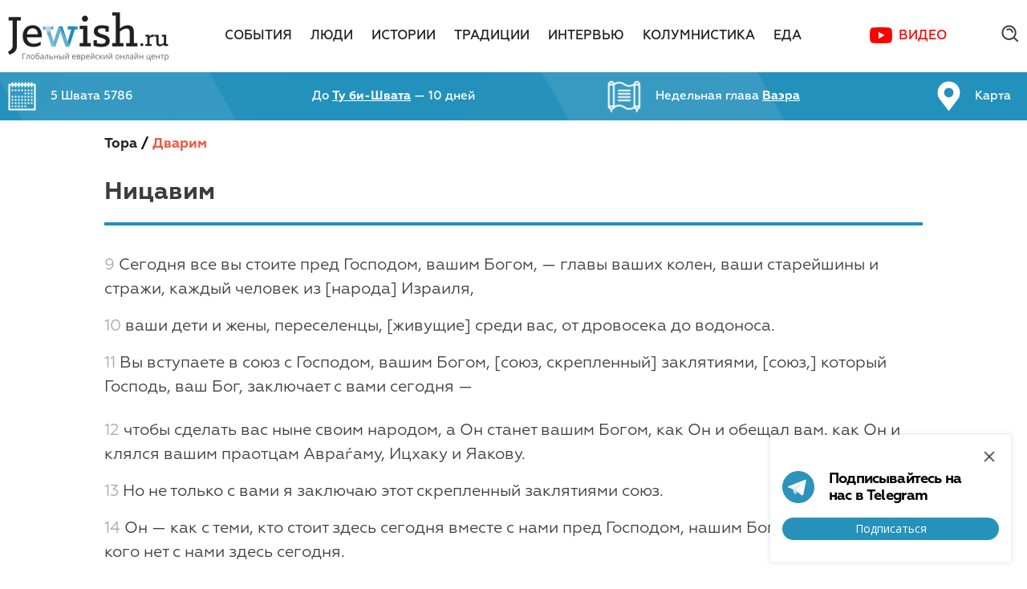

--- FILE ---
content_type: text/html; charset=utf-8
request_url: https://www.google.com/recaptcha/api2/anchor?ar=1&k=6Lcw3j0UAAAAAOogA1qMw8z_NbwrP7iNRm0VK2Qt&co=aHR0cHM6Ly9qZXdpc2gucnU6NDQz&hl=en&v=PoyoqOPhxBO7pBk68S4YbpHZ&size=invisible&anchor-ms=20000&execute-ms=30000&cb=qsp8qbormdw
body_size: 49281
content:
<!DOCTYPE HTML><html dir="ltr" lang="en"><head><meta http-equiv="Content-Type" content="text/html; charset=UTF-8">
<meta http-equiv="X-UA-Compatible" content="IE=edge">
<title>reCAPTCHA</title>
<style type="text/css">
/* cyrillic-ext */
@font-face {
  font-family: 'Roboto';
  font-style: normal;
  font-weight: 400;
  font-stretch: 100%;
  src: url(//fonts.gstatic.com/s/roboto/v48/KFO7CnqEu92Fr1ME7kSn66aGLdTylUAMa3GUBHMdazTgWw.woff2) format('woff2');
  unicode-range: U+0460-052F, U+1C80-1C8A, U+20B4, U+2DE0-2DFF, U+A640-A69F, U+FE2E-FE2F;
}
/* cyrillic */
@font-face {
  font-family: 'Roboto';
  font-style: normal;
  font-weight: 400;
  font-stretch: 100%;
  src: url(//fonts.gstatic.com/s/roboto/v48/KFO7CnqEu92Fr1ME7kSn66aGLdTylUAMa3iUBHMdazTgWw.woff2) format('woff2');
  unicode-range: U+0301, U+0400-045F, U+0490-0491, U+04B0-04B1, U+2116;
}
/* greek-ext */
@font-face {
  font-family: 'Roboto';
  font-style: normal;
  font-weight: 400;
  font-stretch: 100%;
  src: url(//fonts.gstatic.com/s/roboto/v48/KFO7CnqEu92Fr1ME7kSn66aGLdTylUAMa3CUBHMdazTgWw.woff2) format('woff2');
  unicode-range: U+1F00-1FFF;
}
/* greek */
@font-face {
  font-family: 'Roboto';
  font-style: normal;
  font-weight: 400;
  font-stretch: 100%;
  src: url(//fonts.gstatic.com/s/roboto/v48/KFO7CnqEu92Fr1ME7kSn66aGLdTylUAMa3-UBHMdazTgWw.woff2) format('woff2');
  unicode-range: U+0370-0377, U+037A-037F, U+0384-038A, U+038C, U+038E-03A1, U+03A3-03FF;
}
/* math */
@font-face {
  font-family: 'Roboto';
  font-style: normal;
  font-weight: 400;
  font-stretch: 100%;
  src: url(//fonts.gstatic.com/s/roboto/v48/KFO7CnqEu92Fr1ME7kSn66aGLdTylUAMawCUBHMdazTgWw.woff2) format('woff2');
  unicode-range: U+0302-0303, U+0305, U+0307-0308, U+0310, U+0312, U+0315, U+031A, U+0326-0327, U+032C, U+032F-0330, U+0332-0333, U+0338, U+033A, U+0346, U+034D, U+0391-03A1, U+03A3-03A9, U+03B1-03C9, U+03D1, U+03D5-03D6, U+03F0-03F1, U+03F4-03F5, U+2016-2017, U+2034-2038, U+203C, U+2040, U+2043, U+2047, U+2050, U+2057, U+205F, U+2070-2071, U+2074-208E, U+2090-209C, U+20D0-20DC, U+20E1, U+20E5-20EF, U+2100-2112, U+2114-2115, U+2117-2121, U+2123-214F, U+2190, U+2192, U+2194-21AE, U+21B0-21E5, U+21F1-21F2, U+21F4-2211, U+2213-2214, U+2216-22FF, U+2308-230B, U+2310, U+2319, U+231C-2321, U+2336-237A, U+237C, U+2395, U+239B-23B7, U+23D0, U+23DC-23E1, U+2474-2475, U+25AF, U+25B3, U+25B7, U+25BD, U+25C1, U+25CA, U+25CC, U+25FB, U+266D-266F, U+27C0-27FF, U+2900-2AFF, U+2B0E-2B11, U+2B30-2B4C, U+2BFE, U+3030, U+FF5B, U+FF5D, U+1D400-1D7FF, U+1EE00-1EEFF;
}
/* symbols */
@font-face {
  font-family: 'Roboto';
  font-style: normal;
  font-weight: 400;
  font-stretch: 100%;
  src: url(//fonts.gstatic.com/s/roboto/v48/KFO7CnqEu92Fr1ME7kSn66aGLdTylUAMaxKUBHMdazTgWw.woff2) format('woff2');
  unicode-range: U+0001-000C, U+000E-001F, U+007F-009F, U+20DD-20E0, U+20E2-20E4, U+2150-218F, U+2190, U+2192, U+2194-2199, U+21AF, U+21E6-21F0, U+21F3, U+2218-2219, U+2299, U+22C4-22C6, U+2300-243F, U+2440-244A, U+2460-24FF, U+25A0-27BF, U+2800-28FF, U+2921-2922, U+2981, U+29BF, U+29EB, U+2B00-2BFF, U+4DC0-4DFF, U+FFF9-FFFB, U+10140-1018E, U+10190-1019C, U+101A0, U+101D0-101FD, U+102E0-102FB, U+10E60-10E7E, U+1D2C0-1D2D3, U+1D2E0-1D37F, U+1F000-1F0FF, U+1F100-1F1AD, U+1F1E6-1F1FF, U+1F30D-1F30F, U+1F315, U+1F31C, U+1F31E, U+1F320-1F32C, U+1F336, U+1F378, U+1F37D, U+1F382, U+1F393-1F39F, U+1F3A7-1F3A8, U+1F3AC-1F3AF, U+1F3C2, U+1F3C4-1F3C6, U+1F3CA-1F3CE, U+1F3D4-1F3E0, U+1F3ED, U+1F3F1-1F3F3, U+1F3F5-1F3F7, U+1F408, U+1F415, U+1F41F, U+1F426, U+1F43F, U+1F441-1F442, U+1F444, U+1F446-1F449, U+1F44C-1F44E, U+1F453, U+1F46A, U+1F47D, U+1F4A3, U+1F4B0, U+1F4B3, U+1F4B9, U+1F4BB, U+1F4BF, U+1F4C8-1F4CB, U+1F4D6, U+1F4DA, U+1F4DF, U+1F4E3-1F4E6, U+1F4EA-1F4ED, U+1F4F7, U+1F4F9-1F4FB, U+1F4FD-1F4FE, U+1F503, U+1F507-1F50B, U+1F50D, U+1F512-1F513, U+1F53E-1F54A, U+1F54F-1F5FA, U+1F610, U+1F650-1F67F, U+1F687, U+1F68D, U+1F691, U+1F694, U+1F698, U+1F6AD, U+1F6B2, U+1F6B9-1F6BA, U+1F6BC, U+1F6C6-1F6CF, U+1F6D3-1F6D7, U+1F6E0-1F6EA, U+1F6F0-1F6F3, U+1F6F7-1F6FC, U+1F700-1F7FF, U+1F800-1F80B, U+1F810-1F847, U+1F850-1F859, U+1F860-1F887, U+1F890-1F8AD, U+1F8B0-1F8BB, U+1F8C0-1F8C1, U+1F900-1F90B, U+1F93B, U+1F946, U+1F984, U+1F996, U+1F9E9, U+1FA00-1FA6F, U+1FA70-1FA7C, U+1FA80-1FA89, U+1FA8F-1FAC6, U+1FACE-1FADC, U+1FADF-1FAE9, U+1FAF0-1FAF8, U+1FB00-1FBFF;
}
/* vietnamese */
@font-face {
  font-family: 'Roboto';
  font-style: normal;
  font-weight: 400;
  font-stretch: 100%;
  src: url(//fonts.gstatic.com/s/roboto/v48/KFO7CnqEu92Fr1ME7kSn66aGLdTylUAMa3OUBHMdazTgWw.woff2) format('woff2');
  unicode-range: U+0102-0103, U+0110-0111, U+0128-0129, U+0168-0169, U+01A0-01A1, U+01AF-01B0, U+0300-0301, U+0303-0304, U+0308-0309, U+0323, U+0329, U+1EA0-1EF9, U+20AB;
}
/* latin-ext */
@font-face {
  font-family: 'Roboto';
  font-style: normal;
  font-weight: 400;
  font-stretch: 100%;
  src: url(//fonts.gstatic.com/s/roboto/v48/KFO7CnqEu92Fr1ME7kSn66aGLdTylUAMa3KUBHMdazTgWw.woff2) format('woff2');
  unicode-range: U+0100-02BA, U+02BD-02C5, U+02C7-02CC, U+02CE-02D7, U+02DD-02FF, U+0304, U+0308, U+0329, U+1D00-1DBF, U+1E00-1E9F, U+1EF2-1EFF, U+2020, U+20A0-20AB, U+20AD-20C0, U+2113, U+2C60-2C7F, U+A720-A7FF;
}
/* latin */
@font-face {
  font-family: 'Roboto';
  font-style: normal;
  font-weight: 400;
  font-stretch: 100%;
  src: url(//fonts.gstatic.com/s/roboto/v48/KFO7CnqEu92Fr1ME7kSn66aGLdTylUAMa3yUBHMdazQ.woff2) format('woff2');
  unicode-range: U+0000-00FF, U+0131, U+0152-0153, U+02BB-02BC, U+02C6, U+02DA, U+02DC, U+0304, U+0308, U+0329, U+2000-206F, U+20AC, U+2122, U+2191, U+2193, U+2212, U+2215, U+FEFF, U+FFFD;
}
/* cyrillic-ext */
@font-face {
  font-family: 'Roboto';
  font-style: normal;
  font-weight: 500;
  font-stretch: 100%;
  src: url(//fonts.gstatic.com/s/roboto/v48/KFO7CnqEu92Fr1ME7kSn66aGLdTylUAMa3GUBHMdazTgWw.woff2) format('woff2');
  unicode-range: U+0460-052F, U+1C80-1C8A, U+20B4, U+2DE0-2DFF, U+A640-A69F, U+FE2E-FE2F;
}
/* cyrillic */
@font-face {
  font-family: 'Roboto';
  font-style: normal;
  font-weight: 500;
  font-stretch: 100%;
  src: url(//fonts.gstatic.com/s/roboto/v48/KFO7CnqEu92Fr1ME7kSn66aGLdTylUAMa3iUBHMdazTgWw.woff2) format('woff2');
  unicode-range: U+0301, U+0400-045F, U+0490-0491, U+04B0-04B1, U+2116;
}
/* greek-ext */
@font-face {
  font-family: 'Roboto';
  font-style: normal;
  font-weight: 500;
  font-stretch: 100%;
  src: url(//fonts.gstatic.com/s/roboto/v48/KFO7CnqEu92Fr1ME7kSn66aGLdTylUAMa3CUBHMdazTgWw.woff2) format('woff2');
  unicode-range: U+1F00-1FFF;
}
/* greek */
@font-face {
  font-family: 'Roboto';
  font-style: normal;
  font-weight: 500;
  font-stretch: 100%;
  src: url(//fonts.gstatic.com/s/roboto/v48/KFO7CnqEu92Fr1ME7kSn66aGLdTylUAMa3-UBHMdazTgWw.woff2) format('woff2');
  unicode-range: U+0370-0377, U+037A-037F, U+0384-038A, U+038C, U+038E-03A1, U+03A3-03FF;
}
/* math */
@font-face {
  font-family: 'Roboto';
  font-style: normal;
  font-weight: 500;
  font-stretch: 100%;
  src: url(//fonts.gstatic.com/s/roboto/v48/KFO7CnqEu92Fr1ME7kSn66aGLdTylUAMawCUBHMdazTgWw.woff2) format('woff2');
  unicode-range: U+0302-0303, U+0305, U+0307-0308, U+0310, U+0312, U+0315, U+031A, U+0326-0327, U+032C, U+032F-0330, U+0332-0333, U+0338, U+033A, U+0346, U+034D, U+0391-03A1, U+03A3-03A9, U+03B1-03C9, U+03D1, U+03D5-03D6, U+03F0-03F1, U+03F4-03F5, U+2016-2017, U+2034-2038, U+203C, U+2040, U+2043, U+2047, U+2050, U+2057, U+205F, U+2070-2071, U+2074-208E, U+2090-209C, U+20D0-20DC, U+20E1, U+20E5-20EF, U+2100-2112, U+2114-2115, U+2117-2121, U+2123-214F, U+2190, U+2192, U+2194-21AE, U+21B0-21E5, U+21F1-21F2, U+21F4-2211, U+2213-2214, U+2216-22FF, U+2308-230B, U+2310, U+2319, U+231C-2321, U+2336-237A, U+237C, U+2395, U+239B-23B7, U+23D0, U+23DC-23E1, U+2474-2475, U+25AF, U+25B3, U+25B7, U+25BD, U+25C1, U+25CA, U+25CC, U+25FB, U+266D-266F, U+27C0-27FF, U+2900-2AFF, U+2B0E-2B11, U+2B30-2B4C, U+2BFE, U+3030, U+FF5B, U+FF5D, U+1D400-1D7FF, U+1EE00-1EEFF;
}
/* symbols */
@font-face {
  font-family: 'Roboto';
  font-style: normal;
  font-weight: 500;
  font-stretch: 100%;
  src: url(//fonts.gstatic.com/s/roboto/v48/KFO7CnqEu92Fr1ME7kSn66aGLdTylUAMaxKUBHMdazTgWw.woff2) format('woff2');
  unicode-range: U+0001-000C, U+000E-001F, U+007F-009F, U+20DD-20E0, U+20E2-20E4, U+2150-218F, U+2190, U+2192, U+2194-2199, U+21AF, U+21E6-21F0, U+21F3, U+2218-2219, U+2299, U+22C4-22C6, U+2300-243F, U+2440-244A, U+2460-24FF, U+25A0-27BF, U+2800-28FF, U+2921-2922, U+2981, U+29BF, U+29EB, U+2B00-2BFF, U+4DC0-4DFF, U+FFF9-FFFB, U+10140-1018E, U+10190-1019C, U+101A0, U+101D0-101FD, U+102E0-102FB, U+10E60-10E7E, U+1D2C0-1D2D3, U+1D2E0-1D37F, U+1F000-1F0FF, U+1F100-1F1AD, U+1F1E6-1F1FF, U+1F30D-1F30F, U+1F315, U+1F31C, U+1F31E, U+1F320-1F32C, U+1F336, U+1F378, U+1F37D, U+1F382, U+1F393-1F39F, U+1F3A7-1F3A8, U+1F3AC-1F3AF, U+1F3C2, U+1F3C4-1F3C6, U+1F3CA-1F3CE, U+1F3D4-1F3E0, U+1F3ED, U+1F3F1-1F3F3, U+1F3F5-1F3F7, U+1F408, U+1F415, U+1F41F, U+1F426, U+1F43F, U+1F441-1F442, U+1F444, U+1F446-1F449, U+1F44C-1F44E, U+1F453, U+1F46A, U+1F47D, U+1F4A3, U+1F4B0, U+1F4B3, U+1F4B9, U+1F4BB, U+1F4BF, U+1F4C8-1F4CB, U+1F4D6, U+1F4DA, U+1F4DF, U+1F4E3-1F4E6, U+1F4EA-1F4ED, U+1F4F7, U+1F4F9-1F4FB, U+1F4FD-1F4FE, U+1F503, U+1F507-1F50B, U+1F50D, U+1F512-1F513, U+1F53E-1F54A, U+1F54F-1F5FA, U+1F610, U+1F650-1F67F, U+1F687, U+1F68D, U+1F691, U+1F694, U+1F698, U+1F6AD, U+1F6B2, U+1F6B9-1F6BA, U+1F6BC, U+1F6C6-1F6CF, U+1F6D3-1F6D7, U+1F6E0-1F6EA, U+1F6F0-1F6F3, U+1F6F7-1F6FC, U+1F700-1F7FF, U+1F800-1F80B, U+1F810-1F847, U+1F850-1F859, U+1F860-1F887, U+1F890-1F8AD, U+1F8B0-1F8BB, U+1F8C0-1F8C1, U+1F900-1F90B, U+1F93B, U+1F946, U+1F984, U+1F996, U+1F9E9, U+1FA00-1FA6F, U+1FA70-1FA7C, U+1FA80-1FA89, U+1FA8F-1FAC6, U+1FACE-1FADC, U+1FADF-1FAE9, U+1FAF0-1FAF8, U+1FB00-1FBFF;
}
/* vietnamese */
@font-face {
  font-family: 'Roboto';
  font-style: normal;
  font-weight: 500;
  font-stretch: 100%;
  src: url(//fonts.gstatic.com/s/roboto/v48/KFO7CnqEu92Fr1ME7kSn66aGLdTylUAMa3OUBHMdazTgWw.woff2) format('woff2');
  unicode-range: U+0102-0103, U+0110-0111, U+0128-0129, U+0168-0169, U+01A0-01A1, U+01AF-01B0, U+0300-0301, U+0303-0304, U+0308-0309, U+0323, U+0329, U+1EA0-1EF9, U+20AB;
}
/* latin-ext */
@font-face {
  font-family: 'Roboto';
  font-style: normal;
  font-weight: 500;
  font-stretch: 100%;
  src: url(//fonts.gstatic.com/s/roboto/v48/KFO7CnqEu92Fr1ME7kSn66aGLdTylUAMa3KUBHMdazTgWw.woff2) format('woff2');
  unicode-range: U+0100-02BA, U+02BD-02C5, U+02C7-02CC, U+02CE-02D7, U+02DD-02FF, U+0304, U+0308, U+0329, U+1D00-1DBF, U+1E00-1E9F, U+1EF2-1EFF, U+2020, U+20A0-20AB, U+20AD-20C0, U+2113, U+2C60-2C7F, U+A720-A7FF;
}
/* latin */
@font-face {
  font-family: 'Roboto';
  font-style: normal;
  font-weight: 500;
  font-stretch: 100%;
  src: url(//fonts.gstatic.com/s/roboto/v48/KFO7CnqEu92Fr1ME7kSn66aGLdTylUAMa3yUBHMdazQ.woff2) format('woff2');
  unicode-range: U+0000-00FF, U+0131, U+0152-0153, U+02BB-02BC, U+02C6, U+02DA, U+02DC, U+0304, U+0308, U+0329, U+2000-206F, U+20AC, U+2122, U+2191, U+2193, U+2212, U+2215, U+FEFF, U+FFFD;
}
/* cyrillic-ext */
@font-face {
  font-family: 'Roboto';
  font-style: normal;
  font-weight: 900;
  font-stretch: 100%;
  src: url(//fonts.gstatic.com/s/roboto/v48/KFO7CnqEu92Fr1ME7kSn66aGLdTylUAMa3GUBHMdazTgWw.woff2) format('woff2');
  unicode-range: U+0460-052F, U+1C80-1C8A, U+20B4, U+2DE0-2DFF, U+A640-A69F, U+FE2E-FE2F;
}
/* cyrillic */
@font-face {
  font-family: 'Roboto';
  font-style: normal;
  font-weight: 900;
  font-stretch: 100%;
  src: url(//fonts.gstatic.com/s/roboto/v48/KFO7CnqEu92Fr1ME7kSn66aGLdTylUAMa3iUBHMdazTgWw.woff2) format('woff2');
  unicode-range: U+0301, U+0400-045F, U+0490-0491, U+04B0-04B1, U+2116;
}
/* greek-ext */
@font-face {
  font-family: 'Roboto';
  font-style: normal;
  font-weight: 900;
  font-stretch: 100%;
  src: url(//fonts.gstatic.com/s/roboto/v48/KFO7CnqEu92Fr1ME7kSn66aGLdTylUAMa3CUBHMdazTgWw.woff2) format('woff2');
  unicode-range: U+1F00-1FFF;
}
/* greek */
@font-face {
  font-family: 'Roboto';
  font-style: normal;
  font-weight: 900;
  font-stretch: 100%;
  src: url(//fonts.gstatic.com/s/roboto/v48/KFO7CnqEu92Fr1ME7kSn66aGLdTylUAMa3-UBHMdazTgWw.woff2) format('woff2');
  unicode-range: U+0370-0377, U+037A-037F, U+0384-038A, U+038C, U+038E-03A1, U+03A3-03FF;
}
/* math */
@font-face {
  font-family: 'Roboto';
  font-style: normal;
  font-weight: 900;
  font-stretch: 100%;
  src: url(//fonts.gstatic.com/s/roboto/v48/KFO7CnqEu92Fr1ME7kSn66aGLdTylUAMawCUBHMdazTgWw.woff2) format('woff2');
  unicode-range: U+0302-0303, U+0305, U+0307-0308, U+0310, U+0312, U+0315, U+031A, U+0326-0327, U+032C, U+032F-0330, U+0332-0333, U+0338, U+033A, U+0346, U+034D, U+0391-03A1, U+03A3-03A9, U+03B1-03C9, U+03D1, U+03D5-03D6, U+03F0-03F1, U+03F4-03F5, U+2016-2017, U+2034-2038, U+203C, U+2040, U+2043, U+2047, U+2050, U+2057, U+205F, U+2070-2071, U+2074-208E, U+2090-209C, U+20D0-20DC, U+20E1, U+20E5-20EF, U+2100-2112, U+2114-2115, U+2117-2121, U+2123-214F, U+2190, U+2192, U+2194-21AE, U+21B0-21E5, U+21F1-21F2, U+21F4-2211, U+2213-2214, U+2216-22FF, U+2308-230B, U+2310, U+2319, U+231C-2321, U+2336-237A, U+237C, U+2395, U+239B-23B7, U+23D0, U+23DC-23E1, U+2474-2475, U+25AF, U+25B3, U+25B7, U+25BD, U+25C1, U+25CA, U+25CC, U+25FB, U+266D-266F, U+27C0-27FF, U+2900-2AFF, U+2B0E-2B11, U+2B30-2B4C, U+2BFE, U+3030, U+FF5B, U+FF5D, U+1D400-1D7FF, U+1EE00-1EEFF;
}
/* symbols */
@font-face {
  font-family: 'Roboto';
  font-style: normal;
  font-weight: 900;
  font-stretch: 100%;
  src: url(//fonts.gstatic.com/s/roboto/v48/KFO7CnqEu92Fr1ME7kSn66aGLdTylUAMaxKUBHMdazTgWw.woff2) format('woff2');
  unicode-range: U+0001-000C, U+000E-001F, U+007F-009F, U+20DD-20E0, U+20E2-20E4, U+2150-218F, U+2190, U+2192, U+2194-2199, U+21AF, U+21E6-21F0, U+21F3, U+2218-2219, U+2299, U+22C4-22C6, U+2300-243F, U+2440-244A, U+2460-24FF, U+25A0-27BF, U+2800-28FF, U+2921-2922, U+2981, U+29BF, U+29EB, U+2B00-2BFF, U+4DC0-4DFF, U+FFF9-FFFB, U+10140-1018E, U+10190-1019C, U+101A0, U+101D0-101FD, U+102E0-102FB, U+10E60-10E7E, U+1D2C0-1D2D3, U+1D2E0-1D37F, U+1F000-1F0FF, U+1F100-1F1AD, U+1F1E6-1F1FF, U+1F30D-1F30F, U+1F315, U+1F31C, U+1F31E, U+1F320-1F32C, U+1F336, U+1F378, U+1F37D, U+1F382, U+1F393-1F39F, U+1F3A7-1F3A8, U+1F3AC-1F3AF, U+1F3C2, U+1F3C4-1F3C6, U+1F3CA-1F3CE, U+1F3D4-1F3E0, U+1F3ED, U+1F3F1-1F3F3, U+1F3F5-1F3F7, U+1F408, U+1F415, U+1F41F, U+1F426, U+1F43F, U+1F441-1F442, U+1F444, U+1F446-1F449, U+1F44C-1F44E, U+1F453, U+1F46A, U+1F47D, U+1F4A3, U+1F4B0, U+1F4B3, U+1F4B9, U+1F4BB, U+1F4BF, U+1F4C8-1F4CB, U+1F4D6, U+1F4DA, U+1F4DF, U+1F4E3-1F4E6, U+1F4EA-1F4ED, U+1F4F7, U+1F4F9-1F4FB, U+1F4FD-1F4FE, U+1F503, U+1F507-1F50B, U+1F50D, U+1F512-1F513, U+1F53E-1F54A, U+1F54F-1F5FA, U+1F610, U+1F650-1F67F, U+1F687, U+1F68D, U+1F691, U+1F694, U+1F698, U+1F6AD, U+1F6B2, U+1F6B9-1F6BA, U+1F6BC, U+1F6C6-1F6CF, U+1F6D3-1F6D7, U+1F6E0-1F6EA, U+1F6F0-1F6F3, U+1F6F7-1F6FC, U+1F700-1F7FF, U+1F800-1F80B, U+1F810-1F847, U+1F850-1F859, U+1F860-1F887, U+1F890-1F8AD, U+1F8B0-1F8BB, U+1F8C0-1F8C1, U+1F900-1F90B, U+1F93B, U+1F946, U+1F984, U+1F996, U+1F9E9, U+1FA00-1FA6F, U+1FA70-1FA7C, U+1FA80-1FA89, U+1FA8F-1FAC6, U+1FACE-1FADC, U+1FADF-1FAE9, U+1FAF0-1FAF8, U+1FB00-1FBFF;
}
/* vietnamese */
@font-face {
  font-family: 'Roboto';
  font-style: normal;
  font-weight: 900;
  font-stretch: 100%;
  src: url(//fonts.gstatic.com/s/roboto/v48/KFO7CnqEu92Fr1ME7kSn66aGLdTylUAMa3OUBHMdazTgWw.woff2) format('woff2');
  unicode-range: U+0102-0103, U+0110-0111, U+0128-0129, U+0168-0169, U+01A0-01A1, U+01AF-01B0, U+0300-0301, U+0303-0304, U+0308-0309, U+0323, U+0329, U+1EA0-1EF9, U+20AB;
}
/* latin-ext */
@font-face {
  font-family: 'Roboto';
  font-style: normal;
  font-weight: 900;
  font-stretch: 100%;
  src: url(//fonts.gstatic.com/s/roboto/v48/KFO7CnqEu92Fr1ME7kSn66aGLdTylUAMa3KUBHMdazTgWw.woff2) format('woff2');
  unicode-range: U+0100-02BA, U+02BD-02C5, U+02C7-02CC, U+02CE-02D7, U+02DD-02FF, U+0304, U+0308, U+0329, U+1D00-1DBF, U+1E00-1E9F, U+1EF2-1EFF, U+2020, U+20A0-20AB, U+20AD-20C0, U+2113, U+2C60-2C7F, U+A720-A7FF;
}
/* latin */
@font-face {
  font-family: 'Roboto';
  font-style: normal;
  font-weight: 900;
  font-stretch: 100%;
  src: url(//fonts.gstatic.com/s/roboto/v48/KFO7CnqEu92Fr1ME7kSn66aGLdTylUAMa3yUBHMdazQ.woff2) format('woff2');
  unicode-range: U+0000-00FF, U+0131, U+0152-0153, U+02BB-02BC, U+02C6, U+02DA, U+02DC, U+0304, U+0308, U+0329, U+2000-206F, U+20AC, U+2122, U+2191, U+2193, U+2212, U+2215, U+FEFF, U+FFFD;
}

</style>
<link rel="stylesheet" type="text/css" href="https://www.gstatic.com/recaptcha/releases/PoyoqOPhxBO7pBk68S4YbpHZ/styles__ltr.css">
<script nonce="zbHMoA_RvJSZoscwai0mbA" type="text/javascript">window['__recaptcha_api'] = 'https://www.google.com/recaptcha/api2/';</script>
<script type="text/javascript" src="https://www.gstatic.com/recaptcha/releases/PoyoqOPhxBO7pBk68S4YbpHZ/recaptcha__en.js" nonce="zbHMoA_RvJSZoscwai0mbA">
      
    </script></head>
<body><div id="rc-anchor-alert" class="rc-anchor-alert"></div>
<input type="hidden" id="recaptcha-token" value="[base64]">
<script type="text/javascript" nonce="zbHMoA_RvJSZoscwai0mbA">
      recaptcha.anchor.Main.init("[\x22ainput\x22,[\x22bgdata\x22,\x22\x22,\[base64]/[base64]/[base64]/[base64]/[base64]/[base64]/KGcoTywyNTMsTy5PKSxVRyhPLEMpKTpnKE8sMjUzLEMpLE8pKSxsKSksTykpfSxieT1mdW5jdGlvbihDLE8sdSxsKXtmb3IobD0odT1SKEMpLDApO08+MDtPLS0pbD1sPDw4fFooQyk7ZyhDLHUsbCl9LFVHPWZ1bmN0aW9uKEMsTyl7Qy5pLmxlbmd0aD4xMDQ/[base64]/[base64]/[base64]/[base64]/[base64]/[base64]/[base64]\\u003d\x22,\[base64]\\u003d\x22,\x22RGMWw5rDusKRT8OSw5xPTEDDuHlGamTDnMOLw67DqDPCgwnDjVHCvsO9LBNoXsKuSz9hwp8zwqPCscODB8KDOsKuJD9ewovCmWkGH8Kuw4TCksKkOMKJw57DsMOHWX0+DMOGEsOUwpPCo3rDr8KVb2HCvsO0VSnDtcO/[base64]/Duy7DlzjDtjxow5dNOMO9wp/DhB97woF6woIJb8OrwpQNDzrDrgPDv8Kmwp5gFsKNw4d7w4F4wqlcw7dKwrE7w4HCjcKZB2PCi3Jcw5wowrHDkV/DjVx0w61awq5Gw4swwo7Dkic9ZcK6W8Ovw63CgsOQw7VtwoDDq8O1woPDgnk3wrURw7HDsy7Cn2HDklbCjH7Ck8Oiw5XDtcONS3Rtwq8rwqrDk1LCgsKuwoTDjBVkGUHDrMOXRm0NJsKCewocwobDuzHCoMK9CnvCg8OYNcOZw6zClMO/w4fDtsKuwqvChHlCwrsvLsKCw5IVwoRrwpzCsiHDtMOAfi3CgsORe0jDgcOUfVpuEMOYbcK9wpHCrMOPw5/DhU4eP07DocKFwr16wpvDq1TCp8K+w5LDqcOtwqM8w4LDvsKafDPDiQhnHSHDqiBhw4pRGmnDozvChMKKezHDisKXwpQXHgpHC8O0O8KJw53DpMK7wrPCtm4TVkLCrMOuO8KPwq9Je3LCvcKKwqvDsxMxRBjDhcOHRsKNwprCuTFOwox4wp7CsMOndMOsw4/CtF7CiTEMw6DDmBx9wpfDhcK/woXCjcKqSsO9wrbCmkTCoWDCn2FKw4PDjnrCucK+AnYJUMOgw5DDoDJ9NRLDocO+HMKQwrHDhyTDj8ORK8OUOlhVRcOTV8OgbBAYXsOcE8KqwoHCiMK8wpvDvQRLw7RHw6/DhMOTOMKfWsK+DcOOJMOeZ8K7w77Dl33CglLDum5uA8Kcw5zCk8Ofwo7Du8KwWsOTwoPDt3QRNjrCvh3DmxNwE8KSw5bDlDrDt3YPBsO1wqtRwod2UhzCvks5acK0wp3Ci8Oqw5Fae8KiLcK4w7xGwpc/wqHDs8KQwo0Ne3bCocKowqQ0woMSD8OxZMKxw6HDmBErV8OAGcKiw4jDrMOBRBB+w5PDjTPDjTXCnTd0BEMGKgbDj8O7IxQDwrbCvl3Ci13CnMKmworDncK6bT/CmAvChDNVdmvCqXvCsAbCrMOZPQ/DtcKOw47DpXB6w4tBw6LCgT7ChcKCOcOow4jDssOHwonCqgVCw7TDuA18w7DCtsOQwrLCsF1iwrbCvW/CrcKNLcK6wpHChF8FwqhAQnrCl8KjwqAcwrdrY3Vyw4vDlxxUwpZBwqbDliIoOjxNw5MkwrzCuEY8wqx/w7jDtnvDtcO7HsOaw63DqMKBRsOmw6E3S8KKwq0RwrIHwqnDqsObMkscwoHCrMOtw5A+w4TCmSfDpcKMGDjDjjJUwr/DjsKBw6pqw4BsXMKzWQ95YWBkHMKFJ8KXwqh5ejXCgcO4Qm7ChMOtwoDDncKrw7AffcKeBsOGIsOSVG0Uw5cbIDLCt8KswpYOw4UrSCZywonDpz/DkcODw6ZYwohGUMKcTcKEw4oBw4A1wqvDrg7DksK/GxtpwpDDgTzCgULCpn/CgnLCqkHCs8OOwoNhWsO1AmBBLcKlUMKfF2pBOyzCpgXDhMO5w7bClypywpw4U047w6srwolMwr/CslTCoWFxw6soe0PCsMK7w6nDhsO0HEVYO8ORQlQvwrFnX8Knb8OFL8KNwppDw6rDqcKdw4tfw6leRcKLw63DoVvCsShNw6XCqcONF8KVwqFFIV3Cvi/[base64]/DgVNaXsOAPm10fMOgaWrCl17ChcO5Ti7DsBQowpdpTT49w7XDjUvCnG5PNkI+wqnDoQxHwqtMwoh4w7V9OMK4w7zDqXnDvcOPw5PDgcOtw5oOAsObwq4Ow5w1wpkfV8KBIMOvw4jDnsOuwqjDjSbDvcOjw7/Dp8Ohw7lAdTVLwpvChhfDg8OFWidIPMO0ECxgw7/[base64]/[base64]/DhcKjw4LDpkcXfj0yw68dfsKcw5jCrsOZeklzwpVsIsKBLkPDvcOKw4dkRcOLLQbDnMKfWMOHDGsybcK5Iy0VLxUywqzDhcOBNcOJwrZ+fQjCiEzCtsKacyAwwo1pAsOXJzXDusKxcTAZw5HDuMKfHBYsEMK0wpoKbiJUPMKUWH3CjFPCjhR/VEfDri8fw4Jow780d0EGH2/CkcKhwqt6NcOtCF8UIcKBSD9kw71Qw4TDiHJBB2PDrBDCnMKhLMK1w6TCiyVKOsOnwqBtLcKwPXbChm8SOTUDAgLDs8KYw73DhcOZwqTDqMKYBsKqfhIzw4LCsVNkwpA2S8KfZGjCg8KpwonCqMO/[base64]/DjGIAw5/CtcO6woTCosK9d8KiOkpDSMO4w4N2NifCo2vDiQHDu8O/[base64]/DqsKcYsOxU2ErCsO2wpTDlhbDicOcZcKfw5ljwqoKwrjDu8OMw6DDnnrClMOiNcKwwr3Dk8KOc8Ksw7gDw4otw4ZsPcKBwoZiwpI5b1jCtVjDmsOfUsOIw4fDrlfDoA9ccCjDrsOew6rDncOPw7TCnMOywo7DrTnCpmo/wpdsw7PDmMKawoLDkcOWwqHCogvDscOjKApnbzNFw6bDoj/DhcKzdMOYLMOIw7vCnMOHFsK4w6HCuXTDmcOSQcK6OBnDnFEHwoNbwpl/RcOIwqXCojoJwqB9PQxkwr/CvkzDicOKUcK2w7nCriJ1VTPDpAlLdUDDg1tnw554bMObwrVIYsKHwqcGwrI9HcKpCsKpw6fDnsKFwo8BDl/[base64]/[base64]/[base64]/DrmhqZMK9w7zDkcKFwqnDqQrDusORwoDDvErCmSVMw6IHw4IPw6dIw4nDp8Kqw6LDl8OJwqsOaxEDKXbCk8O8woo0CcKSQm9Uw6Ejw7TCocOxwo4CwohDwrfCj8Kiw5TDmsKBwpZ4Ak7Cu3jDqQMew64pw5pbw5nDgEQUwrMkSMKkSsOZwqPCrBINX8K8G8OdwpZ/w7QPw7AVw7rDj18OwotNNiEBB8OKYsOQwqHDp2JUfsOtIXNWfzlVThoTw5jCiMKJw6lew5FDZwkxYsO2wrFzw71fwqDCgy8Ew6vDrX1DwrvCoh0bPiIXXS9yRxpGw7gzS8OtSsKuF0/DuV/CgMKSw5k9ZAjDsWdLwrHCnMKNwrjDr8OTwo7CqsOIwq4Ewq7ClCbCpMO1esOjwot+w7MBw6tII8OCSErDiEh1w53CnMOXS17CvAtDwqEUNcO5w63DoFLCocKfMyTDj8KSZlXDosOBPS/ChxHDq0ICbsKqw4QIw6zDkgDCgsK1wq/DlMKBNsObwotlw5zDpcKRwp9ww4DChMKVesO+w5YYc8OiXiAnw47DnMKjw7slL3jDpFvCiQcwQQpkw6HCmsOKwoHCn8Kud8Kcw4HDmGgaKcKowr9Cw5/[base64]/Dv8KXfi8Qw5RdOsO5woQlw4nDkjjDmC88JcO+wqIJOMKsJWrClzVBw4fDv8OnBcKrwoPCmUjDl8KvHzjCvXbDqcOfP8OQRcK3wrPCpcO6OcKuwpfDmsOzw4/DkUbCs8O2IBJJbnHDuk51wqQ/woo+w4vDoydcEMO4ZsOPPcKuwoAMbcK2worCosKsfgHCp8Kzwrc9J8OAJRVHwqg7I8OiGEsFWFt2w7h6S2QYU8OlFMK2d8Oiw5DDpcO7w7o7w4YnLsKyw7BGUwsEwpHDmSoTA8OQI2dWwr3DvcKDw5Rkw5LDnsKJf8O/wrbDlxLCjcOvOcONw7XClHvCtRLCosO8wrAawqzDu3PCtMOxccOuGFXDr8OeAcKiFMOhw4csw7dvw7AfWWTCuVfCnynCi8OXKm5xFQ3ClzYPwrt6czTChMK1eAoTN8Kxw45Bw57CvXrDncK/[base64]/CsEw2w4/DtsOqIiNKw4cSdcKtwoJjw5zDp3nDiizDhS/Cnwg4woJHCzzDtDbDpcOkwp4WbxDCnsKNbCVfwrnDn8K+w4PCrzdObMKdwqFxw7s7G8OnMMOZbcOrwpwfFsKbA8KKb8OJwpnClsK7UhUqVgV2MScmw6RVw6/DksOzQMO4dFbCm8K9JRtiSMOcWcOww73CjcOHTR5XwrzCtiXDrjDDvsOGwonCqkddw4l4I2TCmnnDt8KHwqRmJQElIS7Cn1jCuRzChcKLbsKOwqnCjys6w4DCiMKeE8KvFMOzwoxDF8OwPEAFKcOFwpNCKBFWBcOnw79gKHpVw5/DiUlcw6rCqsKKMMO7bmXDnVoYRnzDpkZXYMORIMOncMOGw4TCt8KvEwx4BcO0XyTDkMKUwp1tRXEbVsOiNAhww6nCpcKGQMKIN8KMw7zDrsOcP8KIWMKnw6jCn8OnwplKw7/[base64]/XsKGWwrCmMKSLcOSwq82w6NSw6XCssOCKMOnwo0uw5oJe2nDqcKsMsKpw7TDqcOAwq1ywpDCicObSmwvwrHDv8Kmwqldw5/[base64]/[base64]/[base64]/DuVwGSMKTwq/[base64]/wq7Cp8O1IsO2dxwzOMOcw57Dj8KVw6bCmsONw5EkGSHCkiQXw5JVXsKFwpLCnBDDvcK0wro+wovCgMO3JR/DqsO0w6TDu1cOKkfCssOiwoRVDkFoSsOWwpHCm8OnMSI7wrHCh8K6w5bCvsKHw5lsFsOxO8Ksw6dNwq/DvVx7Fi9rJcK4TGPCtsKIf24owrDCosKPwopALQzCryjDncOGJMO/Nh3Cuj97w6wSOkTDiMOofsKSOEJ+fsKwEm0Mwrcyw5jCucO2TQvCl1lJw7jDp8O7wr0ewq7DqsOzwo/Dim/[base64]/C8O9wpwMwqnDpic1H8OXBwlJdcOPwqzDh316wr1LPmfDnwHCsTfChGDDl8KqcMKgwo4nFD5zwoBhw5t/wpZPRlHCvsOxcw/[base64]/J8OqNhkHBsKJDTd4wocywotrVcK9wpzCp8KGZcOxwrHDoWhsbw3CunfDsMO/UU7Do8ODUwt/IcONwoUrGkHDmFvCogHDqcKEAFfCvsOKwqsPCAcBIGjDpyTCtcOsCC9vw51OcRfCvMKuw5AHw5s8I8K8w5UCwrfCgsOow4YbMF99UzHDm8KlGyLCisKxw5fCksKZw5EVfMOXfWkCcRrDlsOWwrRtFnrCvsKlwoxZZRpQwrAxCHTDiA/Csnk6w4TDpzHDpMKTHsK6w74yw4s8Rz8acBp1w63DrDVvw73DvCzCsS5DawTChsKoRRHCkcK5VsOcw4MuwpfCuzQ/wrhFwqwEw7vCtMKEKFvCpMO8w4HDpBPCg8ORw6vDksO2e8OLw4XCtyEvKsKXw49xGzsXwpTDgGbDohM9V1jCijjDoU4BGsKYBT0ew44Tw5tqw5rCpELDvlHCjcOoQytWbcO/BAnDhFZQBEM8wpHDi8OdFA5uV8O8HMKlw5AbwrXDuMOQw54ROC88fFwqRcKXcMO3V8KYAUDCjwfDu1jCswANKDd8wpRyMCfDiGEzc8KNwocjNcKkwpEYw6hhw53Cs8Okwo/[base64]/ClMKJLMKCwq7DucKSUMOTGcOKcXBHw5REPmMHE8KRfEZCLSfDscKFwqcFTWYoG8K8wpfCqREtFARgO8K8w7/Cg8OIwqfCh8KmCMOPwpLDgcKveSXCgMOTw5jDhsKzwqxeIMO1wpbDmDLDqhvCn8KHw6LDm3jCtEJtPRtJwrQ2PMOPJ8KHw4MNwrsewp/Dr8Oww7IGw5TDlHklw7ojQ8KzfAPDjCJ4w6FdwqxFExfDvlQnwq4IZsOQwqAvL8O1w7knw4RTSMKiUWsrPsK7GsKhJ05qw5QiV3/DhMO5M8Kdw53CsxzCpWvCoMOUw7TDuQFobMOQwpDCssOVa8KXwqVXwoXCq8OMAMKeG8Oiw4bCisKuIXI9w7s/D8KiM8OIw5vDosKhPAR/acKwT8OxwroTwqzDhMKhPMKIbcOFHkHDtcOowrlMVcOYHxhtTsOjwqNSwrtVbMOjJ8O3wrtTwrc4w53DksO3BnbDjcOywpQaKTTDhsOUJ8OQUHvDtWLCl8O/UlA8I8KlOMKUMzo1IMOoDMOCd8KXCcOBBypGHGMNbMOKDyo6SB3CpG9Fw4YHVyZnbcOyXifCn2RBwrpXw5tEJkpYwp3ClsKIRjN9wo9Pwohfw67DhGTDhlXDrcOfSCrCnnXCvcO+CsKKw7ciSMKDOBvDvsK+w5HDh2bDrl/CrXdNwpTCiW3CtcOrJcKOegFNJ2nCnMKPwqxIw45Cw6ASwozDu8KodMOwKsKBwqgjLw9dcMKiTndpwpsEEBAYwoYNwrVlSgEYDS95woDDlQvDqU3Do8O+wpI/w6bCmRvDocK5emLCv2pMwqXCvBF/fnfDqz9Pw7rDmnInwofCl8Oaw6fDmQPCihzCi2RfTAYYw5DCt3wzwp3CgsKxwpjDjAQ7w7AsPTDCoBhqwoLDrsODDi3CqMOgf1DCnhnCvMKow5/CncK1worDkcOGVnLCoMKDPScAJMKFw7vDgWNPcGgCNMK4AcOnMXnColjDpcOadT/[base64]/DlcKawqQ2wp12HhnDosORw4HDnsKcw5nCgSrDvsO1w4Ymw6vDvsKCw4hQIxzCnMKEQMKQEcKzb8KATsKsT8KBKxxAYB3Cqx3CksOwED7CqcK8w5PCrMOrw7/Dpz3Cmwwhw4rCrXUSWC/DmHwXw6zCoD3Dih8eIAvDiR9zEMK7w6Q/KVXCucKhHcO9woXDkcK5wr/Cq8O1wo0cwodAw43CtiUgR0YsOcKgwrVAw5ttwoIBwonCt8OzNMKKeMOOfXpGFHBawpReL8KxJsKWTsO/w7UYw58ww5/CmT5yCcORw5TDhsOhwoAnwpPCklDDkMO7bMK/AlAQTmfDssOCw4bDqcKewr/[base64]/[base64]/DiGvDksOmw5/CpMKCdR8sAcOfDUAWw7PCqMOleQJ0w7oXwo7DvsKKSwNoNcOywrxcAcKBJX9ww6fDisOdwoYwZMOLWMKywr0fw4gFW8Ocw4sHw4fCgsOMI0jCt8Krw71qwpc+w5rCoMK9MWxFAsObM8KCO07DiBnDv8KBwqw3wq9kwpPCj0x4V3vCqcKswqvDuMK/w4bCoCUtOhwtw49tw47CvU01L23CqD3Dn8OFw4LDuBzCtcOEMFDCucKNRRvDicOaw5UlIsORw7zCvhLDpcOZHMKVY8KTwrnCkFPCtcKuH8OQw67DtDdQw4J/b8OUwrLCm0d8wrkCwp3DnV3Dpn5Xw7DCrkjCghsUDsOzMj3Chl1BF8K/QWsUDsKvLMK+dVTCrRXDq8O6S2Bfw68ewpE5HMKaw4PDusKeDFHClcObw6Ygw6Iowp5UcDjCksOjwoc3wrjDgSXCiiHCncOTOMKAYXp7DghWwrfDpgovwp7Cr8Kawr7DgQJnEX/ClcKgDcKlwpJgeTkiEsKHbcOUHyd7d33DjsOldXJVwqB/w6gDNcKPw5zDtMOaCsKpw5tRU8Oqw77DvkHDkgE8ZkoPdMOqw4sLwoFHa3FNwqDDm0vDjcOwKMOxBDvCiMOgwowZw5VOJcOrEUTCllrDtsOEw5JKVMKiJnECw7zDs8Kpw7Uewq3DscKifcKwN057w5AxOnNHw41gwrvCiB7Dki3CncKFwprDvcKdUznDg8KeDlBKw7/CrCYmwooEbWlrw7PDmMODw4rDksKifcKfw6/[base64]/eGsQwpLCtWBNecKkAyjDgcOkYcOrwosBwrkzwqcCw6bDiiHCgcO/w4Q8w5PCqMKqw7AJXivCnnvCqMOhwoJnw6vCh2DCnMOHwqDCoTkffcKdwoljw7Y3wq1hTW7Dk01ZSzrCnMOfwq3Ci2dmwoJfw4wMwqPDo8ObMMOGYXbCh8OLwq/DosObesKoUS/DsylIVsKhAnRmw7/Ciw/DtcKBw41TDA1bw68Xw4LChcOYwo/DiMKrw4UQIcOfw78awonDtsODEMKNwoc6YHrCqxPCtMOrwoLDoDwDwq83WMOLwrjDusKidcOBw5BRw4fCt3kHOy4TInYtIWfCicKLwoJ9eTXCosKPDF3CuExYwofDvsKswrjDi8KaZhRdHi9/bEk4bAvDpsKYBFcPwpfDp1bDv8OaNCNcw7Y1w4hEwofDsMOTw4AGSgcNIcKdOhgyw64tRcKrGBnCjsOJw5NkwoLDncOeNsK8w7PCghHCqkNnw5HDscODw4/[base64]/Ct3QxUMOOeMOEHxDCgk3CiGQrXGZPwoNgw4VKw5Zyw6w1wpTCl8KMDMOlw7vClk9ww5wFwovDg30qwpYZw63CvcOqFiDCnhARNsOdwo1sw7oSw7vCi17Dv8Kyw5kOGUYlwqUtw5xhwpUKFHcewr/CtcKxP8ONwrrCkHYSwrogQTRvwpbCt8Kdw6hsw4XDmBtVw6jDjRggQMOFUcOcw4LCnXNmwpLCtmgiJmnCjxkvw70EwqzDiBxlw7IdJAnCncKNwp3ColDDqsOnw6kOY8KzM8OrcRF4wrjCozHDtsKCcW4VbxsVSD7CrT4/ZXQBw7o1dUIVLsKGw65ywpXCuMKKwofDqsO9AyMXwqnCvsOCV2Y2w4/[base64]/[base64]/CkcOwwqfDuUXDncKww6HDnHc6IxMUUD9uEMKAOlM9cAV5CC/CtTHDnGZSw5TDpyEjJsOgw7wRwr7DrTHCnA/DgcKBwoR4J2cqSMKSaBjChcKXICPDnMKfw7tewrUmPMOdw5RAccOxaDVzE8KVw4bDjGs7w5fCqxzCvjHCrVXCn8Olwq1awonCuyfDjHdhwrR5w5/DvcK7wqxTbg/DjcKsTRdISUd9wrhBP1XCh8K/BcOEXzxIw5Nnw6JcEcK7WMOewoPDjcKbw5LDhSA+AsKlGWDCuDV9OTAtwoJOQGguc8KcIGdHVgJAY0BTSAYCHMO1HS5zwobDiG/[base64]/CjD/[base64]/CrDjDocOAwoVEwrBJw7BBTRnCtkjDty/DtsOldD8VV8OzR3kQZ23DnXoSPS7CtH5hR8Oawp8SIhw6V3TDksKiH0RewqDDpUzDuMK7w7EfInDDk8OKH0jDpHw2EMKdQE4xw4/[base64]/P8OMwqfDksKcecKuGQfDl8OEwowdwqDCocKvwqDDs8OmGMOnI1g5wocxOsKVbMOcMFoswph0bSLDtVMxFFU/w5DCjMK6wqFfwrPDlMO5eB3CqSPCu8OSF8O2wpjCl23CjcOtN8OOG8OOWHJnw4AYRMKWU8OsMsK0w5TDvS/DucOAw4ofC8OVERjDlkNTwr4zRsOiPT4abcOpwrMZfEHCvHvDqVbCgTTCoTdqwqkMw5rDoB3CiQAXwqNQw4rCqxnDncOnUkPCqFfCksOFwpTDp8KUN0PDoMKjw4UJw4XDo8KBw7XDqztsHTIMwpFiw4IwAS/DkQFJw4zCi8OoCyQhXsKAwozCsFMMwpZEQcOTwrQaanTCkk3DlsOIb8KJSGsHFMKMwrsswofCnh9LNWEHKj98wqTDi34Uw74xwqlrMhXDsMO4wojCpC1HOcKoG8O6wo4PPn5ZwrsWBMKkccKYT01lbx/DscKvwrbCt8KdS8O7w7bDkiMjwrjDgcK1RsKbwpkxwofDgkcbwpPCrMKgCsO7HcKxwq3Cs8KCOcOnwrNGw63DkMKKagVCwrTCmHpRw4JQEXFuwq/DqAXCh1/Cp8O/fwrClMOyRV9lWxQ2wqEsAzIycsOTclN1EX42Cyp/[base64]/CvAXDoi8Vw5NCw5TCtsOMwpw7XcK9IsOCbcO1w5Z0wrPCgBweIsKuMcKKw67CtcKHwqTDp8K2YcKOw4zCtcOMw47CscK2w6Uawo8kQDwvOsKow5PDtcOsH05pSFwEw5kOFCfCt8OaPcOFwoPCv8Oqw6fDpcOzHcORIVDDgcKTFMOrXC3DtsK0wqFhwrHDusOow6/DjT7CmGvDncK3YifDl3DDon1fwr/[base64]/[base64]/worDuj/CoUQdBzwWO8OFfcOSwqDCuD4cMADCrsOfAsKyRR9OVh57w5rDjhdJLSkfw4zCt8OSw7lGwqbDu3EZRQcsw5LDtS0Qwp7DkMOOw44ow6UtalzCgMOGecOqw5QlAcKOw68NZDDDh8OMWMOvFsKwew/[base64]/DmcO3woYtw7M4aMKHw5/Clk/Dr8OBw5PDu8O+ZjbDmMO4w5nDvAPChsKYaGrCrmwrwpLCpMOqwocDQcOiw4TCiTtew6F3wqDCkcOnWcKZeg7CgsKNS3rDtiRIwqTCoQlJw6prw4QaVm/DhHEXw41Vw7cdwqBVwqJVwrxPDEvChmzCm8KEw4fCrcKYw7QFw55EwqVPwpzDpMO2Ay1Ow4o9wp5Iw7bChgTDkcORe8OYKwPCmC9pbcOicGh2bMO2wrzDmg/Crhosw7w2wrDDhcKqw44gXMKfwq5/w5MGdBwCw4U0JCcpwqvDowvDvMKZMcKdMsKiB205AhdBwrXDjcOmwr5DAMOiwqxjwoQcw5nCp8KEJgtMPwPDiMOuw7fCtG/DosO4T8K1LcOkURvCrcK2Q8OCG8KGXiHDiw0AW3XChsO/GMKow4XDncKhC8Oow4gJw60cwp/DigxnUjDDpGHDqwpLEcOiRsKMU8OyLsKxMcO/woQAw4jDmQ7Cv8OIBMOpwq3Cqm/CrcK8w5YCWmYJw4sTwq/Cgh/ChE/Dm3wZGsOWA8O4w6pEJcKPw7k+UhfDuzA1wrPDhnTDi08rF0rDjsOXTcOPB8OZwoYHw7lcO8OqO38HwqLDssOLwrDCn8KWbkAcLMOfNMK6w6DDmcOjJcKNGcOTwqBGA8KzdcOtfMKKHMO0X8K/wqPCuBVAwodTS8Oqf1cKEsKFwqLDs1/Crxxiw7HClk7CncK7w7/[base64]/w5AmccKpw5HDuWbCvF1RVXB8KcKCR0bCmMKtw5QhAB/[base64]/CrUwEZcOzCsOdwqYRaV7DoRFkwoHCgmR4wrfCkwkdYMOiaMK5NiDDq8OcwpjCtBLChmB0DsKtw5DCgsOWLyfDl8KJA8OdwrMCIkLCgCgswpXCskAWw4I0wqB+w7zDqsKiwr/[base64]/DpDBjw4XDsjN1w7PDqBLDsRAKfcOhw7zDlyZtwpDDqClIwolGOMK/asKlbsK/[base64]/wpHDlgrClmscw7QlKcOtFVbCgsObw5zCnMKOLcKbcBQtwq8hwq95w6hPw4JcbcObDV4bHzYmO8KLOQXCh8K2wrcewr/[base64]/Dk8Kxa3Rxw5TCrMKgwqTDusOICljDvls3w73DuCItOsOXElUcTEXDuQzClkV4w5cxCgJuwrVTEMOPWGRZw5nDuQrDhcKLw4cswqTDscOcwqHClx5GEMO6wpHDs8KBbcKWKx7CqxjDjmDDlMKQcMKCw4k2wpnDlR06wplqwrrCqUgHw77Dr1/DvMOwwrnDscKXCMKeX0Zawr3Do34BLsKTwpsgwq1Qw6V/[base64]/BcOSw5h8fMO7ZHZuwqwCXsObIcK9d8KHVlRlwqF1wq3DvcOaw6fDpsOswqsbwpzDicKZHsOzXcOqdn3CuFHDplvCuE4gwoTDq8OYw6MrwpbCg8OZc8OSwq4tw5zDlMKEwq7DhsObwqvCuQnCvnTChCVkAcK0N8OwTSNAwo1MwqZhw7/DqcODW2nDu1V9FMKzRzLDtwJTH8Osw5bDncOCwqDCucKAUW3Dg8Oiw78gwpDCjHzDiCFqwrbDhitnwozCrMOcB8KgwpzCjsOBPzwAw4zCjl4Oa8OYwpsoH8OCwowbc0ldHMOJe8KWQkrDuiV5w5pKw6fCosOKwrURSsOrwpnCjsOGwr7DqW/Dv19kwobCl8KYwobDt8ObScKZwromAG5+cMOdw4HChSECCUzCp8OiXEpswobDljp8wodTT8OnEcKKX8OSVTMkM8OvwrfCiHU6w7AwBsK9wqZMaA3ClsOowrvDssOJOsO6KQ/DkSwowp8mw4YQPy7DkcOwX8O4w5Z1R8OGVhDCmMOCwrDDkwN7w7wqQcKbwr4aXcKwNHt5w6MowoLCr8OTwrZIwrsaw7cma3LCmcK0wprCmsO2woN8fMOjw73DsV8pwo/DvsO2wofDsm0+O8KkwoUKMh9WLsOQw4LDjMKmwpNAVA4tw4sYw7rCngPCiyJ+fMOPw7LCug/[base64]/[base64]/OVXDsMK8wp06woPCtMK1w7rDgV7Cunovw4UHwq4Dw47CicK9wozDusOhZsO9LMOPw4RAwqfDlcK3wo5Kw4TCiGFdIMK7E8OBTXHCiMK/HVbCjsOxw4UIw4x/w4MaDMOhSMKew446w5XCv3HDt8KPwrfCg8OoMxA3w5dKfsKmd8KNdMKeacOCX3rCtgE5wo/Dl8ObwpTCiVMiY8KjSEoXRsOOw6xfwqR2cWrCiwtBw4p0w5DCisK8w5wkL8OMwoTCp8OxIGHCnMKtw65Lw4EUw6ANPcKMw5Eyw4dXJAPDvxrCvcKRwqB/w6U7w4TCssKMJMKHdB/DuMOGE8OyImLCp8K1Dg3DoGVfeULDiQ/[base64]/DnwjCscOyCcKMYgEKT2dfUcK4wqbDjkN5fhjDrMOJwpPDrMK4R8KMw7dCYRXCp8OebQ0swrzCv8ORw5l1w6Yrw6jCqsObT3IzecORGMOHw5/CmsOZX8KOw616OMKOwq7DoCVxW8K4RcOLHcOfBsKgLSrDgMKXTlh3fTVKwq1uNDBddsKcw50cYyoQwpw0wqHDtF/DmEN0w5hXaQXCgcKLwoMJC8ONw4UnwpPDlnPCvm94K33DlcK/CcOkRlnDsgLCtTVsw4vDhBZSGsODwoF+f2/[base64]/wqjCrh7DnsOmw6zCpcKFCygtw6sbw5FZZiQQw5DDgSzDssKqMlLDrm3CjUTCuMODHEsCF101wrbCtcOmH8KqwpnCmMKiLsKofsOBQyHCsMOJJlDCmcOKHSk/[base64]/Di8KdbRjDhXwrXXliFhwewptwwok1wox5w5R+WxPCtgTCmcK5wo4fw79ew4PCnEgww7vCrT/Dr8KLw5nConbDiAjCtMOlKCZLA8KRw5R1wpTDqsOiwo0dwrJ7w60FSMOtwpHDpcKRSknCtMOtw64XwpvDn20fw7zCjcOnflobAgrDtRoQU8OLez/DpMORwrjDg3PCp8OnwpPCp8KcwrBKM8KraMKaI8O6wqfDvkRjwppewr7CrmY9IsKbacKLZz3CsEM6I8KbwqHCmsOmKiMgCQfCq2PCjn3ChUwWHsOQY8OHYEfCqFrDpwHDq1HDj8OyacO2wqjCocOgwqsyYyXDgcOXU8OFwo/[base64]/CjsOFw7/CicKDXnDDgkvCmMKUw4rDksKIwpQVCxjCiAdIODbCh8KoOlvCmAvCo8O1wrTDo3piV2txw5rCvybCqDQNbk5ew77CrRxpDmM5OMKDMcOUXSLCjcOZVsOowrIsYks/wrLDusOxCcKDKBwWFMOrw6TCvhbCnXBmwprDucOGw5rCt8O9w5jDr8KCwpl5woLCnsKHE8KKwrHCkTFvwoABW1rCmMK0w4LCiMOZDsKdcHPCocO7TivDs0rDosK/w682AcKFw6TDn1fCu8KOahh+B8Kad8OUwrfDnsKNwoA7wpXDkn8cw7nDjMKBw4RFCMOrVMKzcQnDi8OcCsKKw7sKKmMKQcKBwoN+wpdUPcKxDcKOw77Cm0/[base64]/[base64]/[base64]/w4YTw68Jw4sGwpvDrMK4bgMYw7pvw5zDsX/[base64]/CkMKxw4REwrzCs8OTw6fDlHDCt2c9EDzDr0RGfRZxJMOmVcOew7c7wrNNw4PDizkvw4sywrzDvSbCosK+wrjDmsKrLsOUw6MSwohjK0RJMsO+wo40w4vDrcKTwp7CimrDmMOVOxYgdMKiBhxpWi98dT/DrzUxwqLCimQsA8KJD8O/w4PCilnChkxgwqwmQcOwVh1wwrcgMFjDi8O1wpBowpNBVlnDt2sCWsKhw7ZPB8O0JUrCj8KGwoDDiwPDgMOkwr9Zw6JIdMOkdsKOw6jDpsKveDLCucOYwovCq8OwKR7Ch3/[base64]/ZwTDk3zCvMONwqXChAoXw7PDlMODAEbCh8KUXcO9YcOywr7Diw3DpiMnTHzCtUIZwpHCnCdAesK0DsKbaXnCkRvCimdIG8OhQ8ORwp/CjTtxw4rCv8Onwrt9H17DolphQAzDrCxnwr/[base64]/[base64]/Dg8Odw5t5w55mwr4uHmzDoGzDuQIdw67CnsOqb8OPewVrwrQwwqXCmcK3wqjCocKhw5jCnMK8wq9Uw494Lm8qwqIGNMOWw67DnRF/IRENacOfwr3Dh8OdNXLDtl/Dsz1gH8KHw6LDkcKFw4/CjE8vwo7CkcONbsOlwocJKSvCuMOWc0M7w5bDtTXDkRxWwolPWUpfaDvDgX3CqcKJKi3DjsK2wrEOMMOGwoXDl8OcwofCncKjwpfCrnPClX3DnsO8Nn3ChcOaFj/Dt8OUwobCiH/Dg8OLMDPCrsORQ8K4wpDDiiXDkB1Fw59cLUbCtsKbHcKsV8O3XsOzfsO1woQicwbCqBjDpcK6BsK8w5rDviDCtDYFw4/CksOMwpjCh8K9EjXCnsKuw40jGAfCrcOrPl5EFmnDlMK3aREaM8K2e8KvT8KNwr/CsMObWcKyIMO2woUMb3zCg8Klwp/CgcOUw7AKwr/CpWp6N8O8Zi3CmcOuSg1owrdPw6pWBMOmw7ciw40Pwq/Cpn/Ci8KPYcKnw5Bkwr4+wrjDvzh/w4HDlnHCs8Otw71bQAhwwr7Dl01CwoFnZ8Kjw5vCkVJFw7fDucKaWsKODTrCnQTDtXlTwqhTwpIdKcKFWTJZwr/DisKNwqHDoMOWwrzDtcO5esKEN8KIwpbCn8K/wr/CrMK9DsO/w4YNwo1zJ8KKw7TCtsKvw6XDvcKKwoHCuChswpPCr1RCDmzCgHfCvR0nwo/Cp8OOYcO0wpXDiMKbw5Q0U27CrADDu8Kcwo/CpC81w6EaU8OBw53DocKhw5HDlsOUKMONDMOnw4bDhMOGwpLCnlvCqB0bw6/DglLCv1IYw4jCjhtQwojCmExkwobCoFDDjULDtMK/FMOZBcK7UMKXw68BwpvDknPCscO9w6M5wpgEJA8IwrdYTlpww6Eawopjw5oIw7HCjsOBfsOewrbDusKHEcOlJ1RrPcKSIx/Dtm3CtybCgMKOG8KxEsOjwp8aw4/CtQrCjsO+wqHDg8ONT2hXwokawo/DrcKcw5AHAkAISMK8bw/ClcO8fFPDvcO4FMK9V1rCgzEPZ8KOw7XCgnHDssOgUjgbwoUCw5YFwrlwCFwywrBWw6rDmmocJMOgZsORwqtea2EXMVHCjDdjwoPDpEnCkMKVLWXDncOSacOAw7DDkcKlKcOXFMOrN3zCncOhGC5Ew5gNDcKPG8OxwrjChTMFGA/DqRUawpJBwp8kOTsPN8OFXMK9wocGw5ETw5RYe8OTwrVhwoNRT8KTT8Kzwpwrw7TClMK/Pi1UIWzCrMOBwqvClcK0w4TCg8OCwqF9einDhsOGX8KQw6TCnhQWesKzw5hwP0/DpsOkwrPDnn7CosKeL2/CjhXCg1c0VcKRFl/[base64]/DmsOJw6DDqsKvwrpceGZbNUsUahPDosO4Rll1w5PCgiDCqmAnwq8fwr8jwqvDg8OwwqB2wq/CoMK8wqLDgj/DkiHDhBBOwqVKbGjDvMOsw5DCr8K4w6TDmcKiVsO8KsKDw5LClULDicKJwrdrw7nCjmVUwoDDn8KGPGUZwrrCvHHDrgHChcKgw7zCrT1Iw7xcw6XDmMOyAMKacMO1fX1HLikZbsK5wrMew7AOVU03fsO3LGArLB7DoSFMV8OwGjUuH8KKGVjCmHzCrmI1w65Dw6/Cl8O/w50DwqTDoRslLwFNw5XCpMOsw4LCh0PDlQ/DkcOrwo9nw4LClB5pwpnCoh3DncKlw5vDtWhawoVvw5NFw73DkHHDjnXClXXDhcKNbz/CucK9wqXDk3Qwwp4AOsKww5ZzAsKXVsO9w6DCm8OKASzDtcKDw7lzw7B9w7TCkQtJU3vDrMKYw5PCphZNZ8OTwo/Cj8K5XCzDosODwqdPXsOYwoULKMKZw7UwNMKdUB/CtMKUCcOCTFLDgTg7wp8MHnLDgMKVw5LDq8KpwqnCtsOJQm1swpnDv8Kaw4AtYF/ChcOuTnvCmsODS3XChMOXw4Y6P8OYY8Kww444WH/Dl8Kow6bDtjfCjMK9w5XCpnjDv8KTwp1wQFh0XnUowrrCqMOIay3DilUWVsOww5s1w7hUw5dwBHXCt8OdGhrClMKkMsKpw4rDsS5Ew4/CvXt5wpo1wpPDnSfCkcORw5pWMMOVw5zDq8OHwoHChsK/[base64]/CmVtJwocQw7BPPmpKUEPDlsO2woxKFBQOw4nDuz/DsmfDnh0ZMUlMOA0Pw5Fpw4fCrMKMwpnCq8OoY8OBw6hGwpcvwr1Cw7DDnMOsw4/[base64]/DksKCeMOAV8OMw7jCgsKdOMOPFMKKw501wpdjwobDgsKWwrkawrZVwoPDkMKVBw\\u003d\\u003d\x22],null,[\x22conf\x22,null,\x226Lcw3j0UAAAAAOogA1qMw8z_NbwrP7iNRm0VK2Qt\x22,0,null,null,null,1,[21,125,63,73,95,87,41,43,42,83,102,105,109,121],[1017145,159],0,null,null,null,null,0,null,0,null,700,1,null,1,\[base64]/76lBhnEnQkZnOKMAhmv8xEZ\x22,0,0,null,null,1,null,0,0,null,null,null,0],\x22https://jewish.ru:443\x22,null,[3,1,1],null,null,null,0,3600,[\x22https://www.google.com/intl/en/policies/privacy/\x22,\x22https://www.google.com/intl/en/policies/terms/\x22],\x22JiRmsf7XMT17C5CxpMR3/cHITgakwmixyH7scaCBe5s\\u003d\x22,0,0,null,1,1769187854719,0,0,[21,233,160,90],null,[191,202,140,214,165],\x22RC-yIw4MRuNgtTNqA\x22,null,null,null,null,null,\x220dAFcWeA5GTu2h5OhQ-DUGM8bKhmhcxEB6HOp7nR779uN0myXWW2YCB9htOjKmffR9PlUGv_dzQXdRUjFdDfdY9qHnzJyvEXsTmQ\x22,1769270654486]");
    </script></body></html>

--- FILE ---
content_type: text/html; charset=utf-8
request_url: https://www.google.com/recaptcha/api2/anchor?ar=1&k=6Lcw3j0UAAAAAOogA1qMw8z_NbwrP7iNRm0VK2Qt&co=aHR0cHM6Ly9qZXdpc2gucnU6NDQz&hl=en&v=PoyoqOPhxBO7pBk68S4YbpHZ&size=invisible&anchor-ms=20000&execute-ms=30000&cb=ocvkfv9wze2b
body_size: 48939
content:
<!DOCTYPE HTML><html dir="ltr" lang="en"><head><meta http-equiv="Content-Type" content="text/html; charset=UTF-8">
<meta http-equiv="X-UA-Compatible" content="IE=edge">
<title>reCAPTCHA</title>
<style type="text/css">
/* cyrillic-ext */
@font-face {
  font-family: 'Roboto';
  font-style: normal;
  font-weight: 400;
  font-stretch: 100%;
  src: url(//fonts.gstatic.com/s/roboto/v48/KFO7CnqEu92Fr1ME7kSn66aGLdTylUAMa3GUBHMdazTgWw.woff2) format('woff2');
  unicode-range: U+0460-052F, U+1C80-1C8A, U+20B4, U+2DE0-2DFF, U+A640-A69F, U+FE2E-FE2F;
}
/* cyrillic */
@font-face {
  font-family: 'Roboto';
  font-style: normal;
  font-weight: 400;
  font-stretch: 100%;
  src: url(//fonts.gstatic.com/s/roboto/v48/KFO7CnqEu92Fr1ME7kSn66aGLdTylUAMa3iUBHMdazTgWw.woff2) format('woff2');
  unicode-range: U+0301, U+0400-045F, U+0490-0491, U+04B0-04B1, U+2116;
}
/* greek-ext */
@font-face {
  font-family: 'Roboto';
  font-style: normal;
  font-weight: 400;
  font-stretch: 100%;
  src: url(//fonts.gstatic.com/s/roboto/v48/KFO7CnqEu92Fr1ME7kSn66aGLdTylUAMa3CUBHMdazTgWw.woff2) format('woff2');
  unicode-range: U+1F00-1FFF;
}
/* greek */
@font-face {
  font-family: 'Roboto';
  font-style: normal;
  font-weight: 400;
  font-stretch: 100%;
  src: url(//fonts.gstatic.com/s/roboto/v48/KFO7CnqEu92Fr1ME7kSn66aGLdTylUAMa3-UBHMdazTgWw.woff2) format('woff2');
  unicode-range: U+0370-0377, U+037A-037F, U+0384-038A, U+038C, U+038E-03A1, U+03A3-03FF;
}
/* math */
@font-face {
  font-family: 'Roboto';
  font-style: normal;
  font-weight: 400;
  font-stretch: 100%;
  src: url(//fonts.gstatic.com/s/roboto/v48/KFO7CnqEu92Fr1ME7kSn66aGLdTylUAMawCUBHMdazTgWw.woff2) format('woff2');
  unicode-range: U+0302-0303, U+0305, U+0307-0308, U+0310, U+0312, U+0315, U+031A, U+0326-0327, U+032C, U+032F-0330, U+0332-0333, U+0338, U+033A, U+0346, U+034D, U+0391-03A1, U+03A3-03A9, U+03B1-03C9, U+03D1, U+03D5-03D6, U+03F0-03F1, U+03F4-03F5, U+2016-2017, U+2034-2038, U+203C, U+2040, U+2043, U+2047, U+2050, U+2057, U+205F, U+2070-2071, U+2074-208E, U+2090-209C, U+20D0-20DC, U+20E1, U+20E5-20EF, U+2100-2112, U+2114-2115, U+2117-2121, U+2123-214F, U+2190, U+2192, U+2194-21AE, U+21B0-21E5, U+21F1-21F2, U+21F4-2211, U+2213-2214, U+2216-22FF, U+2308-230B, U+2310, U+2319, U+231C-2321, U+2336-237A, U+237C, U+2395, U+239B-23B7, U+23D0, U+23DC-23E1, U+2474-2475, U+25AF, U+25B3, U+25B7, U+25BD, U+25C1, U+25CA, U+25CC, U+25FB, U+266D-266F, U+27C0-27FF, U+2900-2AFF, U+2B0E-2B11, U+2B30-2B4C, U+2BFE, U+3030, U+FF5B, U+FF5D, U+1D400-1D7FF, U+1EE00-1EEFF;
}
/* symbols */
@font-face {
  font-family: 'Roboto';
  font-style: normal;
  font-weight: 400;
  font-stretch: 100%;
  src: url(//fonts.gstatic.com/s/roboto/v48/KFO7CnqEu92Fr1ME7kSn66aGLdTylUAMaxKUBHMdazTgWw.woff2) format('woff2');
  unicode-range: U+0001-000C, U+000E-001F, U+007F-009F, U+20DD-20E0, U+20E2-20E4, U+2150-218F, U+2190, U+2192, U+2194-2199, U+21AF, U+21E6-21F0, U+21F3, U+2218-2219, U+2299, U+22C4-22C6, U+2300-243F, U+2440-244A, U+2460-24FF, U+25A0-27BF, U+2800-28FF, U+2921-2922, U+2981, U+29BF, U+29EB, U+2B00-2BFF, U+4DC0-4DFF, U+FFF9-FFFB, U+10140-1018E, U+10190-1019C, U+101A0, U+101D0-101FD, U+102E0-102FB, U+10E60-10E7E, U+1D2C0-1D2D3, U+1D2E0-1D37F, U+1F000-1F0FF, U+1F100-1F1AD, U+1F1E6-1F1FF, U+1F30D-1F30F, U+1F315, U+1F31C, U+1F31E, U+1F320-1F32C, U+1F336, U+1F378, U+1F37D, U+1F382, U+1F393-1F39F, U+1F3A7-1F3A8, U+1F3AC-1F3AF, U+1F3C2, U+1F3C4-1F3C6, U+1F3CA-1F3CE, U+1F3D4-1F3E0, U+1F3ED, U+1F3F1-1F3F3, U+1F3F5-1F3F7, U+1F408, U+1F415, U+1F41F, U+1F426, U+1F43F, U+1F441-1F442, U+1F444, U+1F446-1F449, U+1F44C-1F44E, U+1F453, U+1F46A, U+1F47D, U+1F4A3, U+1F4B0, U+1F4B3, U+1F4B9, U+1F4BB, U+1F4BF, U+1F4C8-1F4CB, U+1F4D6, U+1F4DA, U+1F4DF, U+1F4E3-1F4E6, U+1F4EA-1F4ED, U+1F4F7, U+1F4F9-1F4FB, U+1F4FD-1F4FE, U+1F503, U+1F507-1F50B, U+1F50D, U+1F512-1F513, U+1F53E-1F54A, U+1F54F-1F5FA, U+1F610, U+1F650-1F67F, U+1F687, U+1F68D, U+1F691, U+1F694, U+1F698, U+1F6AD, U+1F6B2, U+1F6B9-1F6BA, U+1F6BC, U+1F6C6-1F6CF, U+1F6D3-1F6D7, U+1F6E0-1F6EA, U+1F6F0-1F6F3, U+1F6F7-1F6FC, U+1F700-1F7FF, U+1F800-1F80B, U+1F810-1F847, U+1F850-1F859, U+1F860-1F887, U+1F890-1F8AD, U+1F8B0-1F8BB, U+1F8C0-1F8C1, U+1F900-1F90B, U+1F93B, U+1F946, U+1F984, U+1F996, U+1F9E9, U+1FA00-1FA6F, U+1FA70-1FA7C, U+1FA80-1FA89, U+1FA8F-1FAC6, U+1FACE-1FADC, U+1FADF-1FAE9, U+1FAF0-1FAF8, U+1FB00-1FBFF;
}
/* vietnamese */
@font-face {
  font-family: 'Roboto';
  font-style: normal;
  font-weight: 400;
  font-stretch: 100%;
  src: url(//fonts.gstatic.com/s/roboto/v48/KFO7CnqEu92Fr1ME7kSn66aGLdTylUAMa3OUBHMdazTgWw.woff2) format('woff2');
  unicode-range: U+0102-0103, U+0110-0111, U+0128-0129, U+0168-0169, U+01A0-01A1, U+01AF-01B0, U+0300-0301, U+0303-0304, U+0308-0309, U+0323, U+0329, U+1EA0-1EF9, U+20AB;
}
/* latin-ext */
@font-face {
  font-family: 'Roboto';
  font-style: normal;
  font-weight: 400;
  font-stretch: 100%;
  src: url(//fonts.gstatic.com/s/roboto/v48/KFO7CnqEu92Fr1ME7kSn66aGLdTylUAMa3KUBHMdazTgWw.woff2) format('woff2');
  unicode-range: U+0100-02BA, U+02BD-02C5, U+02C7-02CC, U+02CE-02D7, U+02DD-02FF, U+0304, U+0308, U+0329, U+1D00-1DBF, U+1E00-1E9F, U+1EF2-1EFF, U+2020, U+20A0-20AB, U+20AD-20C0, U+2113, U+2C60-2C7F, U+A720-A7FF;
}
/* latin */
@font-face {
  font-family: 'Roboto';
  font-style: normal;
  font-weight: 400;
  font-stretch: 100%;
  src: url(//fonts.gstatic.com/s/roboto/v48/KFO7CnqEu92Fr1ME7kSn66aGLdTylUAMa3yUBHMdazQ.woff2) format('woff2');
  unicode-range: U+0000-00FF, U+0131, U+0152-0153, U+02BB-02BC, U+02C6, U+02DA, U+02DC, U+0304, U+0308, U+0329, U+2000-206F, U+20AC, U+2122, U+2191, U+2193, U+2212, U+2215, U+FEFF, U+FFFD;
}
/* cyrillic-ext */
@font-face {
  font-family: 'Roboto';
  font-style: normal;
  font-weight: 500;
  font-stretch: 100%;
  src: url(//fonts.gstatic.com/s/roboto/v48/KFO7CnqEu92Fr1ME7kSn66aGLdTylUAMa3GUBHMdazTgWw.woff2) format('woff2');
  unicode-range: U+0460-052F, U+1C80-1C8A, U+20B4, U+2DE0-2DFF, U+A640-A69F, U+FE2E-FE2F;
}
/* cyrillic */
@font-face {
  font-family: 'Roboto';
  font-style: normal;
  font-weight: 500;
  font-stretch: 100%;
  src: url(//fonts.gstatic.com/s/roboto/v48/KFO7CnqEu92Fr1ME7kSn66aGLdTylUAMa3iUBHMdazTgWw.woff2) format('woff2');
  unicode-range: U+0301, U+0400-045F, U+0490-0491, U+04B0-04B1, U+2116;
}
/* greek-ext */
@font-face {
  font-family: 'Roboto';
  font-style: normal;
  font-weight: 500;
  font-stretch: 100%;
  src: url(//fonts.gstatic.com/s/roboto/v48/KFO7CnqEu92Fr1ME7kSn66aGLdTylUAMa3CUBHMdazTgWw.woff2) format('woff2');
  unicode-range: U+1F00-1FFF;
}
/* greek */
@font-face {
  font-family: 'Roboto';
  font-style: normal;
  font-weight: 500;
  font-stretch: 100%;
  src: url(//fonts.gstatic.com/s/roboto/v48/KFO7CnqEu92Fr1ME7kSn66aGLdTylUAMa3-UBHMdazTgWw.woff2) format('woff2');
  unicode-range: U+0370-0377, U+037A-037F, U+0384-038A, U+038C, U+038E-03A1, U+03A3-03FF;
}
/* math */
@font-face {
  font-family: 'Roboto';
  font-style: normal;
  font-weight: 500;
  font-stretch: 100%;
  src: url(//fonts.gstatic.com/s/roboto/v48/KFO7CnqEu92Fr1ME7kSn66aGLdTylUAMawCUBHMdazTgWw.woff2) format('woff2');
  unicode-range: U+0302-0303, U+0305, U+0307-0308, U+0310, U+0312, U+0315, U+031A, U+0326-0327, U+032C, U+032F-0330, U+0332-0333, U+0338, U+033A, U+0346, U+034D, U+0391-03A1, U+03A3-03A9, U+03B1-03C9, U+03D1, U+03D5-03D6, U+03F0-03F1, U+03F4-03F5, U+2016-2017, U+2034-2038, U+203C, U+2040, U+2043, U+2047, U+2050, U+2057, U+205F, U+2070-2071, U+2074-208E, U+2090-209C, U+20D0-20DC, U+20E1, U+20E5-20EF, U+2100-2112, U+2114-2115, U+2117-2121, U+2123-214F, U+2190, U+2192, U+2194-21AE, U+21B0-21E5, U+21F1-21F2, U+21F4-2211, U+2213-2214, U+2216-22FF, U+2308-230B, U+2310, U+2319, U+231C-2321, U+2336-237A, U+237C, U+2395, U+239B-23B7, U+23D0, U+23DC-23E1, U+2474-2475, U+25AF, U+25B3, U+25B7, U+25BD, U+25C1, U+25CA, U+25CC, U+25FB, U+266D-266F, U+27C0-27FF, U+2900-2AFF, U+2B0E-2B11, U+2B30-2B4C, U+2BFE, U+3030, U+FF5B, U+FF5D, U+1D400-1D7FF, U+1EE00-1EEFF;
}
/* symbols */
@font-face {
  font-family: 'Roboto';
  font-style: normal;
  font-weight: 500;
  font-stretch: 100%;
  src: url(//fonts.gstatic.com/s/roboto/v48/KFO7CnqEu92Fr1ME7kSn66aGLdTylUAMaxKUBHMdazTgWw.woff2) format('woff2');
  unicode-range: U+0001-000C, U+000E-001F, U+007F-009F, U+20DD-20E0, U+20E2-20E4, U+2150-218F, U+2190, U+2192, U+2194-2199, U+21AF, U+21E6-21F0, U+21F3, U+2218-2219, U+2299, U+22C4-22C6, U+2300-243F, U+2440-244A, U+2460-24FF, U+25A0-27BF, U+2800-28FF, U+2921-2922, U+2981, U+29BF, U+29EB, U+2B00-2BFF, U+4DC0-4DFF, U+FFF9-FFFB, U+10140-1018E, U+10190-1019C, U+101A0, U+101D0-101FD, U+102E0-102FB, U+10E60-10E7E, U+1D2C0-1D2D3, U+1D2E0-1D37F, U+1F000-1F0FF, U+1F100-1F1AD, U+1F1E6-1F1FF, U+1F30D-1F30F, U+1F315, U+1F31C, U+1F31E, U+1F320-1F32C, U+1F336, U+1F378, U+1F37D, U+1F382, U+1F393-1F39F, U+1F3A7-1F3A8, U+1F3AC-1F3AF, U+1F3C2, U+1F3C4-1F3C6, U+1F3CA-1F3CE, U+1F3D4-1F3E0, U+1F3ED, U+1F3F1-1F3F3, U+1F3F5-1F3F7, U+1F408, U+1F415, U+1F41F, U+1F426, U+1F43F, U+1F441-1F442, U+1F444, U+1F446-1F449, U+1F44C-1F44E, U+1F453, U+1F46A, U+1F47D, U+1F4A3, U+1F4B0, U+1F4B3, U+1F4B9, U+1F4BB, U+1F4BF, U+1F4C8-1F4CB, U+1F4D6, U+1F4DA, U+1F4DF, U+1F4E3-1F4E6, U+1F4EA-1F4ED, U+1F4F7, U+1F4F9-1F4FB, U+1F4FD-1F4FE, U+1F503, U+1F507-1F50B, U+1F50D, U+1F512-1F513, U+1F53E-1F54A, U+1F54F-1F5FA, U+1F610, U+1F650-1F67F, U+1F687, U+1F68D, U+1F691, U+1F694, U+1F698, U+1F6AD, U+1F6B2, U+1F6B9-1F6BA, U+1F6BC, U+1F6C6-1F6CF, U+1F6D3-1F6D7, U+1F6E0-1F6EA, U+1F6F0-1F6F3, U+1F6F7-1F6FC, U+1F700-1F7FF, U+1F800-1F80B, U+1F810-1F847, U+1F850-1F859, U+1F860-1F887, U+1F890-1F8AD, U+1F8B0-1F8BB, U+1F8C0-1F8C1, U+1F900-1F90B, U+1F93B, U+1F946, U+1F984, U+1F996, U+1F9E9, U+1FA00-1FA6F, U+1FA70-1FA7C, U+1FA80-1FA89, U+1FA8F-1FAC6, U+1FACE-1FADC, U+1FADF-1FAE9, U+1FAF0-1FAF8, U+1FB00-1FBFF;
}
/* vietnamese */
@font-face {
  font-family: 'Roboto';
  font-style: normal;
  font-weight: 500;
  font-stretch: 100%;
  src: url(//fonts.gstatic.com/s/roboto/v48/KFO7CnqEu92Fr1ME7kSn66aGLdTylUAMa3OUBHMdazTgWw.woff2) format('woff2');
  unicode-range: U+0102-0103, U+0110-0111, U+0128-0129, U+0168-0169, U+01A0-01A1, U+01AF-01B0, U+0300-0301, U+0303-0304, U+0308-0309, U+0323, U+0329, U+1EA0-1EF9, U+20AB;
}
/* latin-ext */
@font-face {
  font-family: 'Roboto';
  font-style: normal;
  font-weight: 500;
  font-stretch: 100%;
  src: url(//fonts.gstatic.com/s/roboto/v48/KFO7CnqEu92Fr1ME7kSn66aGLdTylUAMa3KUBHMdazTgWw.woff2) format('woff2');
  unicode-range: U+0100-02BA, U+02BD-02C5, U+02C7-02CC, U+02CE-02D7, U+02DD-02FF, U+0304, U+0308, U+0329, U+1D00-1DBF, U+1E00-1E9F, U+1EF2-1EFF, U+2020, U+20A0-20AB, U+20AD-20C0, U+2113, U+2C60-2C7F, U+A720-A7FF;
}
/* latin */
@font-face {
  font-family: 'Roboto';
  font-style: normal;
  font-weight: 500;
  font-stretch: 100%;
  src: url(//fonts.gstatic.com/s/roboto/v48/KFO7CnqEu92Fr1ME7kSn66aGLdTylUAMa3yUBHMdazQ.woff2) format('woff2');
  unicode-range: U+0000-00FF, U+0131, U+0152-0153, U+02BB-02BC, U+02C6, U+02DA, U+02DC, U+0304, U+0308, U+0329, U+2000-206F, U+20AC, U+2122, U+2191, U+2193, U+2212, U+2215, U+FEFF, U+FFFD;
}
/* cyrillic-ext */
@font-face {
  font-family: 'Roboto';
  font-style: normal;
  font-weight: 900;
  font-stretch: 100%;
  src: url(//fonts.gstatic.com/s/roboto/v48/KFO7CnqEu92Fr1ME7kSn66aGLdTylUAMa3GUBHMdazTgWw.woff2) format('woff2');
  unicode-range: U+0460-052F, U+1C80-1C8A, U+20B4, U+2DE0-2DFF, U+A640-A69F, U+FE2E-FE2F;
}
/* cyrillic */
@font-face {
  font-family: 'Roboto';
  font-style: normal;
  font-weight: 900;
  font-stretch: 100%;
  src: url(//fonts.gstatic.com/s/roboto/v48/KFO7CnqEu92Fr1ME7kSn66aGLdTylUAMa3iUBHMdazTgWw.woff2) format('woff2');
  unicode-range: U+0301, U+0400-045F, U+0490-0491, U+04B0-04B1, U+2116;
}
/* greek-ext */
@font-face {
  font-family: 'Roboto';
  font-style: normal;
  font-weight: 900;
  font-stretch: 100%;
  src: url(//fonts.gstatic.com/s/roboto/v48/KFO7CnqEu92Fr1ME7kSn66aGLdTylUAMa3CUBHMdazTgWw.woff2) format('woff2');
  unicode-range: U+1F00-1FFF;
}
/* greek */
@font-face {
  font-family: 'Roboto';
  font-style: normal;
  font-weight: 900;
  font-stretch: 100%;
  src: url(//fonts.gstatic.com/s/roboto/v48/KFO7CnqEu92Fr1ME7kSn66aGLdTylUAMa3-UBHMdazTgWw.woff2) format('woff2');
  unicode-range: U+0370-0377, U+037A-037F, U+0384-038A, U+038C, U+038E-03A1, U+03A3-03FF;
}
/* math */
@font-face {
  font-family: 'Roboto';
  font-style: normal;
  font-weight: 900;
  font-stretch: 100%;
  src: url(//fonts.gstatic.com/s/roboto/v48/KFO7CnqEu92Fr1ME7kSn66aGLdTylUAMawCUBHMdazTgWw.woff2) format('woff2');
  unicode-range: U+0302-0303, U+0305, U+0307-0308, U+0310, U+0312, U+0315, U+031A, U+0326-0327, U+032C, U+032F-0330, U+0332-0333, U+0338, U+033A, U+0346, U+034D, U+0391-03A1, U+03A3-03A9, U+03B1-03C9, U+03D1, U+03D5-03D6, U+03F0-03F1, U+03F4-03F5, U+2016-2017, U+2034-2038, U+203C, U+2040, U+2043, U+2047, U+2050, U+2057, U+205F, U+2070-2071, U+2074-208E, U+2090-209C, U+20D0-20DC, U+20E1, U+20E5-20EF, U+2100-2112, U+2114-2115, U+2117-2121, U+2123-214F, U+2190, U+2192, U+2194-21AE, U+21B0-21E5, U+21F1-21F2, U+21F4-2211, U+2213-2214, U+2216-22FF, U+2308-230B, U+2310, U+2319, U+231C-2321, U+2336-237A, U+237C, U+2395, U+239B-23B7, U+23D0, U+23DC-23E1, U+2474-2475, U+25AF, U+25B3, U+25B7, U+25BD, U+25C1, U+25CA, U+25CC, U+25FB, U+266D-266F, U+27C0-27FF, U+2900-2AFF, U+2B0E-2B11, U+2B30-2B4C, U+2BFE, U+3030, U+FF5B, U+FF5D, U+1D400-1D7FF, U+1EE00-1EEFF;
}
/* symbols */
@font-face {
  font-family: 'Roboto';
  font-style: normal;
  font-weight: 900;
  font-stretch: 100%;
  src: url(//fonts.gstatic.com/s/roboto/v48/KFO7CnqEu92Fr1ME7kSn66aGLdTylUAMaxKUBHMdazTgWw.woff2) format('woff2');
  unicode-range: U+0001-000C, U+000E-001F, U+007F-009F, U+20DD-20E0, U+20E2-20E4, U+2150-218F, U+2190, U+2192, U+2194-2199, U+21AF, U+21E6-21F0, U+21F3, U+2218-2219, U+2299, U+22C4-22C6, U+2300-243F, U+2440-244A, U+2460-24FF, U+25A0-27BF, U+2800-28FF, U+2921-2922, U+2981, U+29BF, U+29EB, U+2B00-2BFF, U+4DC0-4DFF, U+FFF9-FFFB, U+10140-1018E, U+10190-1019C, U+101A0, U+101D0-101FD, U+102E0-102FB, U+10E60-10E7E, U+1D2C0-1D2D3, U+1D2E0-1D37F, U+1F000-1F0FF, U+1F100-1F1AD, U+1F1E6-1F1FF, U+1F30D-1F30F, U+1F315, U+1F31C, U+1F31E, U+1F320-1F32C, U+1F336, U+1F378, U+1F37D, U+1F382, U+1F393-1F39F, U+1F3A7-1F3A8, U+1F3AC-1F3AF, U+1F3C2, U+1F3C4-1F3C6, U+1F3CA-1F3CE, U+1F3D4-1F3E0, U+1F3ED, U+1F3F1-1F3F3, U+1F3F5-1F3F7, U+1F408, U+1F415, U+1F41F, U+1F426, U+1F43F, U+1F441-1F442, U+1F444, U+1F446-1F449, U+1F44C-1F44E, U+1F453, U+1F46A, U+1F47D, U+1F4A3, U+1F4B0, U+1F4B3, U+1F4B9, U+1F4BB, U+1F4BF, U+1F4C8-1F4CB, U+1F4D6, U+1F4DA, U+1F4DF, U+1F4E3-1F4E6, U+1F4EA-1F4ED, U+1F4F7, U+1F4F9-1F4FB, U+1F4FD-1F4FE, U+1F503, U+1F507-1F50B, U+1F50D, U+1F512-1F513, U+1F53E-1F54A, U+1F54F-1F5FA, U+1F610, U+1F650-1F67F, U+1F687, U+1F68D, U+1F691, U+1F694, U+1F698, U+1F6AD, U+1F6B2, U+1F6B9-1F6BA, U+1F6BC, U+1F6C6-1F6CF, U+1F6D3-1F6D7, U+1F6E0-1F6EA, U+1F6F0-1F6F3, U+1F6F7-1F6FC, U+1F700-1F7FF, U+1F800-1F80B, U+1F810-1F847, U+1F850-1F859, U+1F860-1F887, U+1F890-1F8AD, U+1F8B0-1F8BB, U+1F8C0-1F8C1, U+1F900-1F90B, U+1F93B, U+1F946, U+1F984, U+1F996, U+1F9E9, U+1FA00-1FA6F, U+1FA70-1FA7C, U+1FA80-1FA89, U+1FA8F-1FAC6, U+1FACE-1FADC, U+1FADF-1FAE9, U+1FAF0-1FAF8, U+1FB00-1FBFF;
}
/* vietnamese */
@font-face {
  font-family: 'Roboto';
  font-style: normal;
  font-weight: 900;
  font-stretch: 100%;
  src: url(//fonts.gstatic.com/s/roboto/v48/KFO7CnqEu92Fr1ME7kSn66aGLdTylUAMa3OUBHMdazTgWw.woff2) format('woff2');
  unicode-range: U+0102-0103, U+0110-0111, U+0128-0129, U+0168-0169, U+01A0-01A1, U+01AF-01B0, U+0300-0301, U+0303-0304, U+0308-0309, U+0323, U+0329, U+1EA0-1EF9, U+20AB;
}
/* latin-ext */
@font-face {
  font-family: 'Roboto';
  font-style: normal;
  font-weight: 900;
  font-stretch: 100%;
  src: url(//fonts.gstatic.com/s/roboto/v48/KFO7CnqEu92Fr1ME7kSn66aGLdTylUAMa3KUBHMdazTgWw.woff2) format('woff2');
  unicode-range: U+0100-02BA, U+02BD-02C5, U+02C7-02CC, U+02CE-02D7, U+02DD-02FF, U+0304, U+0308, U+0329, U+1D00-1DBF, U+1E00-1E9F, U+1EF2-1EFF, U+2020, U+20A0-20AB, U+20AD-20C0, U+2113, U+2C60-2C7F, U+A720-A7FF;
}
/* latin */
@font-face {
  font-family: 'Roboto';
  font-style: normal;
  font-weight: 900;
  font-stretch: 100%;
  src: url(//fonts.gstatic.com/s/roboto/v48/KFO7CnqEu92Fr1ME7kSn66aGLdTylUAMa3yUBHMdazQ.woff2) format('woff2');
  unicode-range: U+0000-00FF, U+0131, U+0152-0153, U+02BB-02BC, U+02C6, U+02DA, U+02DC, U+0304, U+0308, U+0329, U+2000-206F, U+20AC, U+2122, U+2191, U+2193, U+2212, U+2215, U+FEFF, U+FFFD;
}

</style>
<link rel="stylesheet" type="text/css" href="https://www.gstatic.com/recaptcha/releases/PoyoqOPhxBO7pBk68S4YbpHZ/styles__ltr.css">
<script nonce="2g-Qvc6sRrFLYs3xp1qakA" type="text/javascript">window['__recaptcha_api'] = 'https://www.google.com/recaptcha/api2/';</script>
<script type="text/javascript" src="https://www.gstatic.com/recaptcha/releases/PoyoqOPhxBO7pBk68S4YbpHZ/recaptcha__en.js" nonce="2g-Qvc6sRrFLYs3xp1qakA">
      
    </script></head>
<body><div id="rc-anchor-alert" class="rc-anchor-alert"></div>
<input type="hidden" id="recaptcha-token" value="[base64]">
<script type="text/javascript" nonce="2g-Qvc6sRrFLYs3xp1qakA">
      recaptcha.anchor.Main.init("[\x22ainput\x22,[\x22bgdata\x22,\x22\x22,\[base64]/[base64]/[base64]/[base64]/[base64]/[base64]/KGcoTywyNTMsTy5PKSxVRyhPLEMpKTpnKE8sMjUzLEMpLE8pKSxsKSksTykpfSxieT1mdW5jdGlvbihDLE8sdSxsKXtmb3IobD0odT1SKEMpLDApO08+MDtPLS0pbD1sPDw4fFooQyk7ZyhDLHUsbCl9LFVHPWZ1bmN0aW9uKEMsTyl7Qy5pLmxlbmd0aD4xMDQ/[base64]/[base64]/[base64]/[base64]/[base64]/[base64]/[base64]\\u003d\x22,\[base64]\\u003d\x22,\[base64]/CmyLCm3RXdgQ4w6vCgSYTwrPCtcO/[base64]/w7LCi8Khwr/DnQLCscO5PzPDq1rCoBTDqDXCjsOOG8O0AcOCw7HCpMKAby7ChMO4w7ALVH/ChcOHTsKXJ8OsdcOsYEXCnRbDuw/DszEcG3gFcl4Kw64Kw73ClxbDjcKdQnMmGQvDh8K6w5gew4dWfgTCuMO9wrrDncOGw73CvADDvMOdw4gdwqTDqMKbw4p2AS/[base64]/CqcK7w7NXwrsHL8KFB3fCtsKBw5/Cp8OgwpQFOsKkWSnCnsKSwrPDuXhCL8KAIhrDlmbCtcOSHHsww6VqDcO7wq/ClmN7N1p1wp3CqiTCiMKiw73CghTCoMOvKzPDgFQdwqhxw5rCrmTCs8O1wpPCgMK/RmAHIcOOan0Iw5zDu8ObbQgow6Enw63CrsKFWXMdKcOjwpcjecKkECkTw7LDvcOfw4FjasObT8K0wo4Sw4MlTsOyw7kBw4XDicOeRGPCvsKPw69Iwqs4w6rCjsKwDmEbI8OvKMKBKF/DmSrDrMK8wo8qwqo7wrTCt3MVM0PCmcKcwpLDjsKgw4nChAwJMFgrw5ovw4nCk2R2DiDCpHLCrMOqw7LDpgbCqMO2JUvCusKYaBbDpMOSw48iVsOyw6DCjRfDpsOCdsK4TMOhwq3DuVfCv8KnaMOow5/DhSJAw4h7XMO8w47DoFwXwqQZwo7CuGjDlj4Ewp3CgELDngABEcOxDB/CjF1VEMKrPywwLcKBFsKbSk3CuQbDocOla2l0w5N+wpw3F8KMw5nCq8KcZkzDl8Obw4opw5kQwqpgcy/CrcOXwo46woDDoSLClBXClMOZBcKKd3haUTp5w7vDvjxsw6PDjMKMw4DDtgx9H3/DrMOSLcKwwpR4Ckw3RcKmHMOhADpZc3bDu8ObTlBmwocYwpU9PcKrw7PDqMO9NcOww4AQYsOYwrnCr0rDoxUlHWhRbcOYw6QXw4BdY0wMw5/CvkfDlMOWLcOGVR/Cl8Kiw40iw78JPMOgP3bDh37CjMOGwpINd8O6cEcCwoLCncOWw7Uew7vDi8K/RsKwGRVIwq83IGsCwr19wqXDjzzDkC3CvcOGwqfDu8KDaTHDgMKvWWxJwqLCghsVwr4VECtdw5jDk8KUw4jDi8K6IcKuw6vCncKkA8OlQsKzB8O/wr9/F8OfDMOMCcO4WTzClinCijXDo8KNIUTCv8O7KgzDvsO/TcOQUcKKHMKnwofDihbDuMOqwrAVDsK7e8OcGBk9ecO8w4bCscK+w7s6wqLDtyPCgcOIPzLDhsKLeEE9wrHDhsKZwr8rwpTChTjDmMOvw6VKwrnCkMK9PcK/w7k9PG4rCH/DqsKyG8Kzw6rCmGzDn8Kowr/CocKfwpjDkTQAZDzDjzvChiIuPCZ5w7EFdsKVP0d0w7bCgi/Dhn7CqcKbKsKdwpIwe8OfwqXCg0rDjgI7w5zCpsKUU3UmwrLComl9UcKSJE7Dh8OBO8OGwq0XwqkhwqAhw6zDgxDCocKfw4QIw57Cq8Kyw6FpVxzCsB3CjsOrw7Vgw7HCiEfClcO3wp/Ckxp3Z8KLwrJBw7o8w6BKSHnDg1leXx3ChMO1wovCqENGwo4/w7gBwoPChcORbcK5MlnDnMOcw4/DvcOaDcK7RCHDpjlAS8KJI1hXw6vDrn7DncOZwo5QADQWw6ogw4jCrMOywpXDpcKFw6whCMOOw69vwq3DksOcOcKKwowlZXrCjzbCssOPwp/[base64]/DjQ/Du8OVwqTCicOyIsKRPsKwT8KBwq7Dm8OUXcKnw6/ChMOcwr41QgTDiFnDsF1Bw6V1SMOpwq5jb8OGw442csK7RsOnwr0swrV+Ri/CqcKvSBLDkR/DuzzCmsKsBMO2wps4woHCnj5kMi0rw6cBwokDbMKCUmLDgTo/X0PDssKfwoRBQsKOasKlwoIrTsOjwqNKNCEtwrbDpsOfIWfDvsKbwqDDn8K2SXZWw6R8DzNqARvDmgV0RHNYwqrDj2QWWkt2QcO6wpnDkcKMw7zDvX1zDxDCv8KcO8OHLcOJw4/CqQAWw70EWVzDmgA5wozCnhMuw6DDiwXCosOjD8OBw4QCw7RpwrUkwolXwpNPw5DCiBAmUcOVfMOuWxfClDXDkQp8VGcKwoFjwpIkwpEpw4pQw6TCkcKaecKnwqjClRJywrtpwpPCvAt3wo5Mw5vDrsKrO0/DghZtPcKAwqt/[base64]/DlsOACsOZJVsuwrpTUwbCrMOAW3nCgsOwBcKIU33ClsKIAzYYHMOVTW/Cr8OkZsKXwrrCpHtTwojCoB4mYcOJPsO6BX8OwrbDmRIEw7QaPBgrPFoTEcKAQmEhwrI9w4nCqSUEQibCmGXChMKbU3oEwpN5wqJcbMKwL0shw5nDt8OGwr0Bw43DsiLDu8OtL0keVTBOwokbYMOkw7/[base64]/CuRPDvURvwpfDvA8iDcOzw5IYw6bCiCrDmhPDhcKFwrV5CRIsDsO8UwTCpsO9WQTDgcO5w6tLwqwEQsOtwoRMU8KsYzRUH8OQwr3DjBlew5nCvRHDrVXCuVLDuMODwoQnwojCk1/CvSJcw4R/wonDoMOQw7QreH/Ci8KPT2YtRVkcw60yBX7DpsO6RMK5WHkKw5VKwodAA8KOY8Otw5HDrcKCw4HDrn07e8KbRHPCoDkLGk8Uw5U5Y2BVSMKKaDplU15feEZYVCYyF8O2FxhawrTDk2XDpMKjwq42w5fDkibDjnlfeMKOw5/[base64]/Cpk7DvzDDtcK1KcOOwp17SsOjHsOUGcO+B8KoWx7CkgdcWsKHSsK6SiMDwqDDhMKnwokuOcOESSPDvMOHwrfDsFQzdsKrwrJ6wq9/[base64]/Dulp+w4Y2F8O0biB/SsKIwqFVfE/CrE3Dr3zDuQ/ClTdbwoYJwp/Dsw3CsgwzwoNKw6HCthPDg8OZVXrCjFXCs8OewrvDpsOOS2bDgMKhw6QiwpjDvMKaw5bDsTwUNjVcw6Vnw4kTICrCpzMLw4/Cj8O/FjUEJsKvwqbCrCYVwrtjfcOxwr86fV/ClFvDh8OmSsKlS2BRC8KFwo40wpnChyhmFmI5Wy4xw67DtH0Aw7cLwpRLBEzCqsOtwqnCqF0URcKxH8O+wqg4JHRfwp0KAcK/VsOubHZUYizDrMKkw7rCnMK3VcKnw5vChBl+wprDv8KOG8KDwpl3wrrDjTYpwoTCl8OTb8OhWMK+w6jCqcOQRMOOw61bw5jDpsKFcxQAwq/Cl09Hw5tSE0VGw7LDkgPCoVjDicORfSDDnMO8KxhDWHg3wqsHdRhJfsKgVHReTFoUdk19f8O7b8OqD8KfasKWwp8SAsKYZ8OWLknDrcKDWj/CnTXDnMOIRsOjSnwOTsKndgnCi8OdfMOow5hsPsOCZFvClXs5XcK+w6rDvk/DgsO4CS83HjjCmnd/w5YYccKew6/Dp3NYwrIawqXDtwHCrlrCjVDDt8KKwqEIP8KpPMKWw7l8wrLCsBfDtMK4w5rDu8ORLsK0AcKZF2FqwrrClibDnSHDswEjw6Z7wrbDjMOqw61NTMKnU8KPwr3CvMKJdsK0worDmFrCr0bCnDzCi1dWw55ZW8Ktw7NhbWYgwqfDtHpiW3rDq3LCqsK/[base64]/Co0rDvcKtHy7Dh1TDo0FbwqzDocOgw4AWw63Ci8K3PMOiwqjCicKfwplMWMKVwpvDmRTDkGnDoQfDp0DDpsKrYcOEwqbDhsOtw77DmcO9w5PCtm/DuMOKfsOdVgvDjsOycMKhwpUMJ2Z8McOSZcKacxcUX3nDp8KGwqXCr8Oawp0vwoUkFDfDlFvDtFTDqMORwr7Dmhc9w7pwWR0Iw7/DsB/DlThGKzLDt0oJw5DCgw3ClMKfw7HCsRvDmsKxw5RGw5F1wq9jwo3CjsO6w4bDpGBiAisoSjc1w4PDmcOGwq/Cl8KEw4TDlkPDqy4Jag9dFsKRY1vDmChZw4fCqcKcb8OrwolYW8KtwpfCq8K9wrwkw5/DhcOAw6/DtcKPRcKJYi/CvMKRw5bCoDLDgzDDuMKXwrrDvX59wq0ywrJtwrzDl8KjXyhcTC/CrcKsOQzChsK0w4LDikdvw6DDkQPDkcKiwo/CmEvDvRY3DFYJwojDr2HDv2tEXMOYwok8RAPDtBIuT8KVw4HDt3Z/woHCuMOXaDnDjlrDp8KQEsKuYHjDosOmHjAYcFIcNkBVwpfCoiLDmjJRw5bCpivDhWRcBMKBwoTDphrDrFQWwqjCnsO8N1XCmsKifMOdAU47dBbDgQ9AwoNYwrjDhiPDvig0wp/[base64]/DlsK8Kgg6w7Aow5vDh3lKw6YLQCNAAsK4Bw7CvcOCwqHDsVHChxEhUlgGOsOEQcO5wrzDgAdhckHClMOHFsOIdE02KUF5wqrCi3sNFygmw6vDgcO5w7RXwozDlHwSZQYcw7PDuRspwr/[base64]/DmcKqWibDm8Osw5LDtHbCkMKgWE/CtFAaw53ChMO7wpUkL8Oww63CjVYYw6kmw6TCmcOVN8KYHDvDksOWfETCriQrwqTDuwEGwrBuwpgybm/DiEpqw5F0wodxwpJbwrtHwoMgI2jCkQjCsMKQw5/Cg8Kvw6kpw6JVwoJgwpbDpsOHLhQxw6wnwqQ3w7fCkRTDlMOnYcOBAwHCglpDWsOveXhSdcKXwqTDsVrClA49wrhtwqXDhcOzwotsTcOEw7Uww78DMAYywpRhMkBEw63Dij7ChsOdCMOTQMKiP08bZyJTwoLCkcOrw6RCXsO9wqwlw6kYw7/CusO7DSdpDG/CkcOfw5fCtkLDtsOWa8KyCcOkZhzCssKFZsOYBcKOHQjDjFAHdFzCssOqGcKtwqnDssK9LsOVw7QNwrEawpTDql9MeTzCunbCijhaTMOHdsKUYcOXMMKyccKrwrUow5/DpQPCuMOra8KXwpLCsE/[base64]/BQjCmMOVwrLDncKDw64kM8K5wrNNUsK6MMOFBcOyw47DiMOtNHDCl2BUFwtEwrsfa8KQUQwAQsO6wr7CtcOmwqJFMMOjw7PDqSN6wpPDsMOzwrnDvsKLwo8pw6XCl1/[base64]/ClSjDpMOnw5dQw7zDmkDCqiN3L8OrwqrCiD9QD2rCn1xpQsK7JsO4KsKbCHfDtRNUwozCvMO9EFDCpmkyXcOCKsKGwoE8QWTDnlNLwrXCoGlxwrfDtTg+e8KETMOlPn3ChsO3wrnDsB/DmGswX8O8w4XDrMOgNTHChsKyfsOcw7IOdVrDgVcPw47Ds10ww4JPwoV1wqPCu8KXwp3Cs0ocwpfDqTkvJsKNBglhXcOHK3Ngwqkiw6QUPxXDrQTCqcO+w6cYw5XClsO/w5oHw4Jyw7NDworCt8OXM8OHGQQaTAnCvcKywpsUwonDqcKdwoEQajwPAEA6wpcQZsKDwqB3RcKNcjl6wrDCtsOhwobCvkx7w7gCwpLCk0/[base64]/DpA4yKMOmWFzDoXLDiMOEXRfDhhNhZR0wfcOZc0krwpcCwobDhExJw6vDg8KWw6PClAkgVcK/wpLDhMKOwq5Zwq1YFiQGMCvCgDzCpDTCuk3Dr8KcW8Oyw4zDuzzCsCcFw5cuXsOtCXDDqcKyw5LCiMOSHcK/WkNowqtgw58Xw4liw4IJQ8KoVCE9GBhDSsOoEVbCoMKYw4dDwpnDkFN9wp0Hw7oLwo1yC2R7PRwVDcOyVDXCkk/DocOed3xfwpfDt8OKwpIAwq7DuRIdRwhqw7rCq8K8ScOYGsOQwrVXSVLDviPCrmhwwqpRMMKQw6DDjMK0A8KCbnfDocOrQcOlBMKRJm3Cq8Khw7bCui7Djydfwo4OSMK9wq40w4/CrcK0JzTCscK9wqwfLUFqw7M4PxVBw4NhS8OCwrLDlcOUS0M3UCrDg8KFw6/DpkXCn8OiaMKIBmDDuMKgJkLCmCBQNwVWXcOJwp/Dt8KhwqzDnm4SI8KDek3CsU0mwpdLwpnCl8KIBCdZFsK3bsOTWQrDnxnDg8OrCVIvQFtxw5fDtmTDtiXCnArDpMKgDsKdFcObwrbCvcOqAgFFwpLCjcOZGCJuw67Dk8OvwpTDvcOna8K9EXdXw70Swow1wpTDucOSwoIJImXCtMKVwr1ORDARwr0sLMOnRA/[base64]/[base64]/[base64]/DtMOawpTCoHrCsDfDk19jLMKQIsKebxV9wqB+wqQ8wo7DicOaIGLDkFtCRcKWFiPDuQESJsKfwoTCnMOFwp3ClMOXEVjCusK3w7UawpfDswTDqTMUwpjDmG0hwp/CocO6RsKxwqTDjsKQLTQmwp/CqmUTE8OywrgiQ8OOw5MxV1tuO8OHfcKOTnbDlApowptzw6nDo8Kbwo4OSMOmw6nCnsOcw7jDs0bDsVVAwr7CuMK/wrHDqcO2SsKZwoMFJFsVdsORw7/Cmn8iFAXDusOYHnUawovDj0AdwqFKRcOiKsKRfsKBSTBTbcOqwrPCgBE2w7wNbcKSwpILW2jCvMOAwpzCocO+acOpTnLDuHVswrkjwpFVNQrDnMK2E8OrwoZ1QMOWMH7Cu8OEwojCtiQcw79PdMKfwplHTsKUNHEGw5F7wq3CssOWw4BowqIIwpY9VG/[base64]/woHDusOfI8KHw6jDh15HU8OGY8KTaVLCtzRCwqZLw5nCv0R1ETp2w6jDpE4cwpooFsKeJcK5Aj41GQZIwoLCt2BVwrvCgXPClkrCpsKgCEbDnVdANsKSw7dew5pfM8OFNhYeF8KtMMKkw4B0wopsICUWKcOZw7zDkMOnOcKEZSnCgsKHfMKhwp/DsMKow6gKwoLCm8ONwqRHUQcZwqjCgcKlbSjCqMOHbcK0w6IxTsOxClRqYSzDnMK6VcKMwqLCu8OUYlPCuSfDiCnCtj11ZMONCMOPw47CmMOewod7wolkTl1mB8OkwpIuFsO7TTTChMK1Ln3DmCxEZ2dFG3/Cv8K4wq8yCyfCj8KHfVjDoFDCtcKmw6ZWFcO7wovCm8KPTsOTPnfDjsKYw4IywpLDisKMw5TDjVrCuwl0wpobwrNgw43DgcOCw7DDtMOHGcO4FcOQw4sTwpjDlsKyw5hyw4zChHhLIMKqSMOCUUjCn8KAPUTDjMOkw6Uiw755w60OesOFasKywr42w5HDlU/[base64]/[base64]/wqc/w6vCvsOVaQITS8ODN8OHw7PCgsKKaMKww6B9I8K0wpzCjT1Vd8OKYcO2AsO8G8O/LzDCscO/RXNWFSMUwplkEjhZBsOJw5FaIy4dwpwKwrXDuBnDuFULwo1gIGnCr8K7woNsI8O9wppywqjDilPDoBBmLATCrcK4ScKhK3rDuwDDjS0DwqzCqg4sdMKHwqNKDwHCg8Kow5jDi8Oow5TDt8Ovb8O1N8O6f8K6bsOCwphxQsKKJBkowr/[base64]/CrybCr3EVw75GO8OZw4vDhwbDkcKcw6hTwqvCpGRiwqJwR8OeUMKHG8KFdVXDog9dL3YEG8KcIAsyw5PCsF/DncK1w7DCnsK1b0IKw7tEw51ZQDghw67DgDzCoMKMb1vCsGLDkGDCkMKuQApjFysbwrfCvsKuacKawp7Ck8KECsKrZ8KbdCfCv8KJHFrCusOoFQ1tw5U3EzEQwp9FwpVACMKqwo8Mw6LChMORwoAVQU3DrnhnC1fDpH3CucKBw7bDmsOdNcONwrXDqmZOw59NXsK/w4lyYl/Ck8K1Y8KJw7MKwrhcU1I4OsO4w4nDsMKDacK7L8Omw4LCq0Uvw6/[base64]/DkzhxAEMKGkEcwrYRw59xw4lWw5NmBwDCuBXCnMKqwoRAw4J9w4vCrnk5w4nCtwHDhsKIw5jCkHvDpzXChsOmARlpFsOLwpBfwpXCv8OywrcZwqJ0w6E+QsOJwpvDlcKTG1zCpsO1wq0Zw6/[base64]/[base64]/DtAXCp8KnNh53C8OJa8ONwrPCqMKAwoEyw6nDokwDwp/DtMOLw7UZJcKXYMOuZw/Cq8KAKcKQwoFZLmMhHMOSw5gXw6FZCsKqc8Kuw6vCn1bCrsKlNsKlcVXDhMK9OsK2PsKdw5ZqwrrDk8OXWUd7TcOIOEIYw4VNwpdlUQZefMOGa0BoXMK0KH/CoHDClcO2w41pw7DCrsOfw53CkcK0Z3Mswo1dacKpCCfCg8OYwrA0Wlg7wq3CkmDCs3MMcsOIwplPwrBCW8KgQcObwq3DmUcEbCdScVrDmUXCvk/CkcObwrXDvsKyHcKXI3xVw4TDoAQ3FMKSw4jCjFAIJVjCmCRiwqZtDMK0WTrDscOHUMKPbQonXwkpYcOIDQ/CtsKyw48LDVgaw47CuVJiwpbDqcOLbCQNKzINw5YowobCnMOEw5XCoBPDu8KGIsOnwpHCmQHDuGnDiilQa8O5fhHDnsK8ScOvwpJZwpzCryLCs8KHwoxmw5xAwoLCnH9Yd8OhLDcSw6lbw4UGw7/[base64]/dsK7wr/[base64]/DlzpdwqzCtxdFw6nDjkhRaWNUSsKZw6Y1MsK2JMOlSsOjGMOiZFwtw45KCArCh8OFwpHDgX7DrVIPw5x7GMORG8K+wqvDm2xDfcOyw47CuT52w5nCisObwrhww4HCoMK3Mx3Cl8OgRnsBw5TCmcKWw5c/wqYrw6PDlFF/w5jDtmVUw5rCpMOjPcKXwqABeMKyw6oDwqEdwoTDi8Oew7kxOsObwrTDg8Kaw7pKw6HCssOjw5LDhirCjT0XSQvDvxt4eS8BA8OMZ8Kfw5QRwqFUw6DDuS0dw580wpjDpgjCg8KUw6LDscOODcO0w6Bdwqp/bnFGAMK7w6Raw5DDhcO1worCjXTDr8O4CCMjTcKDMEZGWlBmVhnDkDoTw7vDiDINAsOTCMOUw5/CtmLCnWwmwqUeY8OPBwZewrEvHXnDmMKLw7dowrJ7a17Dk1gbbcONw699A8OVGnrCqMOiwqPDkz/[base64]/[base64]/DlcK1GsKGw7vDm8Owah0OYHrDicOrwrQGw7ZiwpXDthLCqsKqwoFYwpXCsX7CicOoUD4/OFvDq8OoVHsVw7bCvxfChsKZw5ZSH2Q8woY/I8KARMOSw6tVwrcEMsO6w5nDpcOPCcK7wrRpBRTDqntFRsKIXxnCnlQ+woXClEgHw7x7HcOOZ1rChRXDr8KBTHDCgFwEwphJW8KSTcKsfHY+VWrClUTCssKyTVDCqkLDgWZ3J8KEwosAw6nDlcKJEzV9OzEJBcO5wo3DhcOBwrbCtwk5w79HV1/[base64]/CgsKaw4LCnMKVwoF1wpdiDi10wqUsaMORw4PDuRE5IxINfsOywrfDgsO9amjDnnjDhSZIG8KJw4jDssKIwpbCoUIuwonCqcOMVsO6wqMfKFTCscOOVyo0w5jDqRXDphxXwoplGExcS3rDgULCi8K9DTbDkcKUwoYJYMOZw77DosOww4HCiMKgwrXCkXXCll/DocK4X17CqcOlaxzDu8KIwrPCqmPCmMOVHyTCrMKwYcKGw5fCsiDDoD10w5koLGbCrcOlEsKRT8O0eMO/Y8O9wpopWEfCsTnDgsKcKMKbw7bDiCzDjGokw4PCssO9wofCkcKrFwLCvsOHw4w/AR3CvsKQJ3NqV1HChsKRTjcmSsKVOsK+bsKDwqbCi8OSdcOzX8OLwoAMe3vCl8Ofwq3CpcOyw5Fbwp/CijtoP8OFGRrCnMOqdwAKwpUcwoFWXsKZwqQBwqBZw5LCgxrDj8K8UcKqw5Buwr96w7zCpSQuw5bDtVzCmMOywp5zaxViwq7DinhVwqJre8OGw7PCrFs9w6PDgsKqMsKDKxjCiwzCh3lRwoZSwoYVFsOfeEgrwr/[base64]/Dv8KwZFhAwpE7wr3DksKnw747NW8gH8KhSRLCn8OQPVTDosKFQsKjcXPDsioXbMKww7HCvAjDmcOgRUlCwp0MwqshwqF9LQELwqdSw53DlmN2AcOLQMK/[base64]/CncO9NMKSZcO3VGdZCwUcfsKww40aw5IjQU1waMOpKXMkOgPDhx9OCsOwKjt9HsOsCyjCr3DCtyNmw6I/w7zCtcOPw48ewrHDjTU5KD1Dw4zDpMKrw6rDu2HDpynCj8Oow7JkwrnCkQIawo7Cmi3Di8O9w4LDlUoiwooLw7wkw67Ch2/CqXHDv0bCt8OUdB7CtMKDwqHDrQYvwpZzfMKwwpIBfMKpdMKMwr7CmMOSN3LDs8Kbw6IRw5Vww6nDkQ5BIFHDj8Oww43DgD82QcOgwrfCs8KiOxPDlMOLwqBzWsOZwoQSDsKWwooyNMKYCgbCksK5DMO/R27CuWtGwq0IeVnCmMKXwoTDlcO2wpXCtsKxYUJswonDkMK3w4BvSnvDu8OeYVbDjMOhSEzDn8KGw5sWQcO6YcKSw4h/RHDDg8Opw63Dvx3CnMKdw5bCl1TDn8K4wqICYnJuBFoIwqTDrsOneTTDsQ8bdsOjw797w6Qhw7lRD1TCmMOUG3vCssKLEMOyw6nDqjw8w5jCunVHwoN0wp/[base64]/wo3CjsKXfsO7w5pFw70Mwr45wofDn8Ofwo7DmsKcNMKvDA4Xdj96f8Obwp5Bw5Nowq8rwrrCgRYlY1B6bsKdJ8KFEFbCjsO2dH0+wqHCl8OMw6jCvmzDmy3CpsOEwpHCpsK5w5A0wp3DvcO7w7jCl1RCGMKQwpDDs8KBw4AEX8Oqw7vCucOTwpU/KMObGy7Ch3k7wq/Cn8Oxf3XDiwACwr4vezhgcGbClsO4HC0Kw4FnwpMgTBNSYng6w63DhsK5wpJ+wqUmKk0hccKxIhBSHsKtwpjCrcKkSMOqXcO/w5rCpsKwHsOuNMKbw6AXwpw/[base64]/wqIOw6nCq8OcZcOEw5w0f8O3UsK6DizCjMKKw7cew7fClh3ClTQyBSTCthkvwoDDsU5mTybDgijDosKcG8KZwqsTPwfDhcKGaXAjw6/DvMOEwoHClsOnZ8OMwqEfLmvCvMKOM0MRwqnCjEzCu8Ogw7TDjUXDmWTClsKsSFVrNsKZw4wPCUrDuMKBwrsvBlTDr8KtLMKsWhx2PsKXbzEbCsO+N8KsZgk/SMKQw6TCr8KuFMKmbSsLw6TDhgwFw4fCqyLDtsK2w6UbF3XCocKresKhGsO8ZMKJDTlPw5U+w5TCtibDjcKYEXDCscKtwo3DmMOuB8KLJHUTDMKzw7nDvgQdQ2sDwoHDvsOnOsOKbW16GMKvwqvDnMKTw4lBw6vDscKdBzbDnQJSLDU/[base64]/CucO4w50/w5c+wpzCh24yw5DCkMOTw6xdR0fDjMKffm9VKybDlsKYw4sUw7VwMMKWT2rCqhEzVcKIwqHDl0l8Yx4ww6nDjhVXwrtxwp/CoUvCh359EcOdTQPCrMO2wr8TZHzDoxvCnm1Rw6DDrsOJVcOrw7Ykw4HCqsKYRH8IBMKQw67CmsKvfMKISDnDmRdlbsKcwpzDjjJew7sRwrcGakrDjMODeknDrEIgfMOTw4Qlb3HCu0nDqsKSw7XDsSvCnsKCw4VOwqLDqC5BOHMxGVJxw7sfw6/CnBLCtz7DslJMwqh6DkIXOhTDucOYN8K2w4JZFj54TDnDpMKQYW9neE8MfsO1UsKUMQpXVwHCksOBDsO+MngmaRpsA3A0w6nCiClvFMOsw7LCjQPDnQ5aw7oXwrU1H0dew5vCgV7ClXDDtcKLw6htwpc8fcOfw7ILwr/ChsKcPHHDssOwSMKrFcK7w7fCocODw4zCmTXDjRAXKTvClj12I1zCosOZw5w0w4/DpcKJwp7DmwMhwowTOnDDhC1nwrPCtCbDhWxWwpbDkVnDtinChcOkw6IrR8O2acKCw7LDnsK1bCIiw7PDrsO+CgQMUMO/[base64]/CqsKvw5NbXBE3wp8/NcO7M8KrPcKIwooPwpzDmcOAwqNMasKqwqnDmwgNwrXDqcO/dMK6w7c1W8OzQ8OND8OSTcO/w4HDkH7CssK6cMK7VgbCjC3Ds3oLwo1Vw67DsXjCpl/CvcK7CsOwSTvCtcOgO8K2TcOQKSzCo8Opw7zDnkNRJcORDcK7woTDtGXDkMOxwr/CpcK1ZsO8w6fClsOtw4PDsjtMPMK1dMOqIg4QBsOMHjjDjx7Dj8KCcMK1VcK1wq7CosKKDgrDhcKSwp7ClW5Ew5bCv2RgSMKaY39cwo/DnizDpsKww5nChsO9w44EBcOewpvCgcKeEMO6wotkwpzDoMK6wqPCmsK1Ohg5wphAV2jCpHzCtHjCqzLDr37Dk8O8RgxPw57Cl23DlHIhdBPCvcONOcOAwonCncKXPsO7w7PDhMK1w7gRcgkadVEUaVw3w5XDvcOcwqrDr0w/Ai4ewo/CnyJHUMOid3ViSMOJHlIqXiHChsOiwqdSGF7Dk0LDp1DCqcOWA8ONw6AsQMOGw6TDlnzCkV/CkXrDosK0LlY5wrtFw5zCpX7Ds2NYw4BDKXc4Y8K/c8Ohw4bCnMK4Tl/Ds8OrX8OzwpJVeMKnw6J3w7LDgz1eTsOjSFJLQcOdw5B+w4PConrCikI3OkrDrcKWwrU/wqnCuHHCmsKswp9yw65RIy/CpCluwpDCpsK6HsK0wr42w6N5QcOTSVg7w4zCoyDDvMOkw4Q2dGMreRnCoXnCqww8wrPDmRbCkMOKT2nCosKRV0HCvsKgF0Rlw4jDlMO3woXDjMOULgIFZ8KNwp1/aVF0wqkwPcK4dcK4w4dzesKpNScMcsOCEMKUw7bCr8Obw4MOaMK9Jw/CrsONJB/Ct8K5wobCtG3CrsOOcl1ZRcKzw7DDl0pNw5nChsOoDsO+w71cCsK3UG7Co8OywpbCpD/CgEASwoIFTXp8wq7CgS5Kw4l2w73CjMOlw4fDq8OyKWQTwqNNwoJ/N8KhSk/[base64]/ClHHChhnCuRNVwpBkw64CBcOmw7LDo3wvFFIgw60mPGVrwonCmU1Hw6o8wp9ZwoF6JcOifWg9wrPDgl3Dh8O2wpjCs8OXwqNWJA3CrBpiw7fCu8OGw4pxwpcAwpLDj1PDh0rCpsOxWsKmwoYUYR1uZsOmZMKwXyNoI2dzUcO3PsOnf8OCw51BKAV/woTCq8OGC8OXH8K8woPCsMKlwprCv0nDi30wd8O/fsKcMMOjE8OvBMKHw5Q7wrJOwo3DrcOrYBRff8KmworCm3DDv0J8OcKxLzQDDFbDuUoxJm/DkgjDs8OIw5TCqVxDworCoh8STEtwdcOywoRqw6plw7p6BznCq34LwrhEe2nCthPDlDHDrcOmw4fDggd+CcOjwo7DjcOnCF4RYGxEwqMHTcOnwqjCkFt6wqh7ShcNw6Jdw6LCgSMgPSpaw7h4fMK2IsKhwpzDpcK1wqZnw7/CslfDvsOmwrcFIMK9wopVw6lSHnNKw5kuU8KvPjDCrMOkMsO6YsKxLcO2E8OcagrCgsOMEMOKw7kzITsewpLDnGvDgzvDncOgRyPDqUM2wqZBDMOuw40+wqh/[base64]/[base64]/CpsKAFXlLw63DnTQIWCvClcO/w6cPwpIUDC41K8KXwpTDqHzCncOaYMKiBcKBO8OiP3vCvsOdwqjDsQ4OwrHCvMKhwqfCujl7wqPCo8KZwpZ2w5FNw4fDtRgECUbDiMOjZ8Okw6hRw7HDvwvCsH84w6M0w67CriLDmC4SUsOWGS/CksKbJAXDo1sNIcKFwpjDjMKeQMK0EG5nw7x5c8K8w5zCucKfw73Dh8KFBRs3wrjCtHR7McKqwpPCkFwVSzTCmcKQw50Sw7PDiQdzHsKww6HCl2DCuhBXwqDDh8K8woPDu8Oywrg8X8OxJXsEc8KYQ0pzaThHw6/Ctjw4w7cUwrVZw5TCmDZ3wrvDum4Pwpp1w58lWCTDvsK8wrV1wqRxPgdiw7Fnw7LChMKmORwWJVbDinrCgcKlw6XDjyMywpk/wobDomrDrsOUw5XDhE1ywowjwpxaXMO/wonCrTLCrU1vYiA8wpXCpmDDvAbCmQsrworCuSzCv2dpw7Jwwq3DuEPCtsKOSMOQw4jDk8OTwrEiBD4qw5FtGsOuwrzDuzbDpMKBw4cKw6bCmcKkw4LDuiwfwovClSRpF8KKBEJfw6DDksK8w7bCiC8Zf8K/PsO5w516FMOhG3BYwqkBesKFw7x9w545w5/DsUMZw5XDpcK+w5zCtcOsNwUADMOqCT3Dt2PDli1YwqLCscKHw6zDqjLDqMKhOxnCn8Ocw7jCv8O8VVbDl3XCqg45wrXDpcOiOcKzbMKtw7lzwqzDn8OVw7AAw5/Cl8Khw7XDhCfDmk5SR8OMwr0XOlrCuMKOw6/CpcOWwrDCm3nCgsOdw4TCklTDoMKQw43CuMK7w4teSQFFBcOFwqYRwrw+KMO2KR4afMKrKEbDnMKoL8Khw4LCvhvDuz54TThNwoPDq3IyU1rDt8KWHgbCjcOhw4tzZkDCnh/DgMOaw68Zw6PDm8OaSi/DvsO0wqghYsKKwrrDiMK4JTp4T3TCji4FwrhYfMKaCMOww70lwqZdwr/ClsKQC8Ouw51QwqzDjsOswog6wpjCsH3DnsKSO3FpwofCk2EGN8KVQ8OHwqbCgMOBw6fCq0zDp8ODAlA0w6rCo0zCpG7CqSvDj8KOw4QJwqTCg8K0wrpLdGtvX8OOFkEwwo/Cq1EpagJdGMOrQMKuwqjDvDYDwpzDtRFsw6/[base64]/[base64]/CsUPCvcOqfMOMWMKmMXvDs8K5wo/CpcO/TMKCw5fDkMOLdsKjJcKTJsOGw4VyRMOuIsO5wr/[base64]/DhsObCShcMQ9cP1NWEH/DksONfVUew79vwqkJejtfwpnDoMOlZU0yRsOXAFhhRSsXU8K5ecOKKsKRG8OrwpE/wpdqwpctw7gYw6p8PwoZRyRawrQ1IQfCrcKewrZpwo3Cn2PDlgDDkcObw4vCkTjCjsO5R8KSw6oawrrClnsbKQskMMK3NR9fE8ObGcKjXgLChQrDvMKvIk91wqcTwrdxwrPDhMOweFE5YsKWw4rCtTXDtifCuMKRwr7Ct1JZfCgsw7tUwq7Cu0rDvnnDtBFvwqLCvW/DjFbChlTDgMOiw4t6w4V1JVPDr8KkwqYIw64rMMKow7nDp8Opwr7CiyBAwoXCvsOxLsOAwpXDq8Oaw7prworChcK+w4gCwq7DscOXw79rwoDCnTMVwqbCusKVw6RDw7Agw5khdMOIVRXCiXDDk8OtwqQWwo/[base64]/w6/CnSHDolTCiFrCnsOww6NdwqfCgsKlwq3CkSRtQ8KUw5nCkcKbwo5EBn7DgsOXw6I/e8Kqw4fChsODw6nCsMO1wqvDgk/CmcKxwoc6w6xPw5RHPcOPfsOVw7l6JMOEw5DCkcOzwrQTSUBofETCpRHCo33DjUrCiWMKSMKCUsO7FcKlTix4w4QUHh3CgXXCncOUAcKqw7bCrGBLwptBBMO/SMKDwr57bcKcf8KZMB5hw6phUSZmUsO2w73DoxPCrT11w7rDgcKUTcOXw4PDoAXDusK2PMOeMCVKNMKgVlB8wqwwwrQDw7Vqw4wRw4ZNbsKhwoJiw6/[base64]/Ci8O1w6xELznDvnp/w5LCvcOsw4/ClzbDmXfDr8Kqwopew4R/eAQVw4zCoRXChMKswqYIw6fCgMOvAsOCwqRLwq5hwoLDqGzCn8OKa1jCl8OPwpHDssOmB8O1w5RGw6xdZ0YwIgxPE3/Dk3l8wol9w7fDj8Kmw7LDosOkNsKwwq8CcMKFbcK4w5/ClmUUOirCnnrDmnLCicK+w43Do8K7wpZ6w6gKdQLDuh3Ctk3CrirDscOZw50tH8Krw4lOWsKNEMOHHsODw7vCsMKIwpxiwrBswoXDnS9twpd9wrjDvD5OScOsY8OEw4vDosOKHD5hwqvDvjRmVTVDEAHDsMKFVsKLRARpWcOPfsOfwq/DhsO5w6/CgcKpdlHDmMOoccO2wrvDlcOaVhrDkF4/[base64]/DpsKCw6nDjGDDvD3Ci8K3w48Kw6zDgk1EUsO+w70Cw5zCjELDuhbDoMOUw4bCv0rCisO9wpXDj2/[base64]/CtcKCw73ClhHClcK8XAbDilXDgkzDhDxSBsKCwoHDox7Cn2Y/bw7DsgYRw6zDusO1B2Mgw5FxwrUswrTDh8O5w7YZwpAHwoHDrsK7AsOcX8OiP8KQw77ChcKHwqYwdcORQmxZw5vCscOERQd9IVhmZw5LwqPCknUMGxwibDLDhyzDsAXCt2s3woTDuRMgwpDClQPCv8OAw6IUUSQ8AcK+BBzCpMOvwqMbXyHCuFw/[base64]/w7gdUMKTbyLDgMOeH8KUw51RwrsOCmTDg8OXTcKyE37CksKJw64Fw50gw5zCjsOkw5N4dkAzYcK6w6keBcO+wp4QwqRowq5IBMKMUibCrsOCBcOAQsOgJA/Ch8OowprCiMO1T1hGw4TCrB8pJC/CjkzDvggsw7fDswXCpiQXUUbCvkk1wp7DtcOWw7/CrDwgw6LDtMOWw4bCjSIUM8KIwqRRwoNIGsOpGivCusOdLsK7OXzCk8K6wpYRwq9aI8KbwqvDlR0ow5LDlsOKNXjCrhogw6ltw6XDpsODw6E1wofCmFAhw60Bw6pKRmPCk8OpIMOWH8ODHsKJW8KbJX9QMQFQa0/Cp8Ouw7bCkmQQwpxawovDtMO5UcK4w43Ch3AAwqNQAH/[base64]/QH7DnsOgUA7Dmj3CpzxXXSpywpHDu2nDvUAOwojDth9rwqAkwoVrHcOywpg6BkTDiMOew6U6XV1uCMOxwrDDh2VXaAjDhxDCqcKdw7tPw6LDgxvDtcOIf8OvwoTCm8Kjw51Ew4dCw5/[base64]/DrDnDlQDCm0ADwrluQQBBw4TCrsOrWhPDoMOsw5vChm53wqd8w4jDngnCoMKODcKswr/[base64]/CnTfCoMKxNsKjwqjCnzHDosKJwonCsHPDoip4wo1iwp8uJw/CtcOOw6LDvsKxDsOSBnDCs8OWfWUnw5sdRj7DkB3ChFgTF8OsTFvDogPCnMKGwo7CgsKjWTU7wqrDjcO/wpo9w6duw7HDkA/DpcK7w7RiwpFrw55FwoJsFMOlEEbDksOnwq/DnsOsO8KHw7LDj08XNsOMbWvDvVFaXcKbBMOBw75GcFRMwq4Jwq/DisO/YGHCr8OBLsOZW8Oew7fCgjVCUsK1wrBMC3PCsSHCmz7DtcKDw5tUHWjCjsKhwrLDuEZucsO6w5XDssKBWk/DksOOwqwRLHQ/w49Gw7TDncOqHMKVwo/Cn8KnwoATw5Blw6ZTwo7DusO0FsOCUQfCjsO3ZBd/DUjCr3t6VD/CtsKqc8Ozw6Yjw4xswpZdwpDCssK1wop3w63DosKOw4x/[base64]\\u003d\x22],null,[\x22conf\x22,null,\x226Lcw3j0UAAAAAOogA1qMw8z_NbwrP7iNRm0VK2Qt\x22,0,null,null,null,1,[21,125,63,73,95,87,41,43,42,83,102,105,109,121],[1017145,159],0,null,null,null,null,0,null,0,null,700,1,null,0,\[base64]/76lBhnEnQkZnOKMAhmv8xEZ\x22,0,1,null,null,1,null,0,0,null,null,null,0],\x22https://jewish.ru:443\x22,null,[3,1,1],null,null,null,0,3600,[\x22https://www.google.com/intl/en/policies/privacy/\x22,\x22https://www.google.com/intl/en/policies/terms/\x22],\x22r6e4rIq0w6WUopqc8YJNtEZyjRv8UeeBoeE8vJNpIQg\\u003d\x22,0,0,null,1,1769187854422,0,0,[130],null,[20,5,76],\x22RC-eKaSgDyHDOLqEA\x22,null,null,null,null,null,\x220dAFcWeA4jMcnc_Fyjw8wGFIh4YGSvjwOBSAMflEPAACJP8jxEHSCZ2ZXEptS5twl1Ga6ZrjsSBPJ8B6lOU8LzdwvKzjcHmkZgqQ\x22,1769270654502]");
    </script></body></html>

--- FILE ---
content_type: image/svg+xml
request_url: https://jewish.ru/themes/publication_1/theme_1/img/map-pin-icon.svg
body_size: -181
content:
<svg width="28" height="30" viewBox="0 0 28 30" fill="none" xmlns="http://www.w3.org/2000/svg">
<path d="M14 1C8.17083 1 3.44531 5.72549 3.44531 11.5547C3.44531 13.5041 3.82688 15.5176 4.92187 16.9688L14 29L23.0781 16.9688C24.0727 15.6507 24.5547 13.3204 24.5547 11.5547C24.5547 5.72549 19.8292 1 14 1ZM14 7.11303C16.4527 7.11303 18.4416 9.10199 18.4416 11.5547C18.4416 14.0074 16.4527 15.9963 14 15.9963C11.5473 15.9963 9.55837 14.0074 9.55837 11.5547C9.55837 9.10199 11.5473 7.11303 14 7.11303Z" fill="white"/>
</svg>
